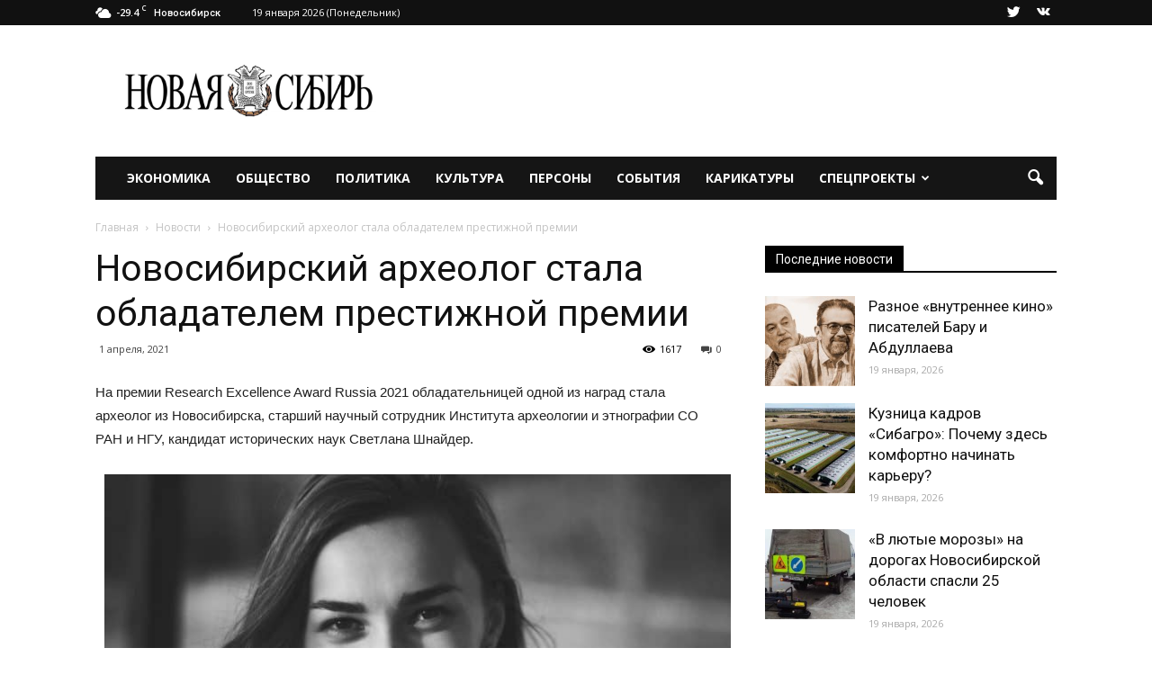

--- FILE ---
content_type: text/html; charset=UTF-8
request_url: https://newsib.net/novosti/novosibirskij-arxeolog-stala-obladatelem-prestizhnoj-premii.html
body_size: 29562
content:
<!doctype html >
<!--[if IE 8]>    <html class="ie8" lang="en"> <![endif]-->
<!--[if IE 9]>    <html class="ie9" lang="en"> <![endif]-->
<!--[if gt IE 8]><!--> <html lang="ru-RU"> <!--<![endif]-->
<head>
    <title>Новосибирский археолог стала обладателем престижной премии - Новая Сибирь online</title>
    <meta charset="UTF-8" />
    <meta name="viewport" content="width=device-width, initial-scale=1.0">
    <link rel="pingback" href="https://newsib.net/xmlrpc.php" />
    <meta name='robots' content='index, follow, max-image-preview:large, max-snippet:-1, max-video-preview:-1' />
	<style>img:is([sizes="auto" i], [sizes^="auto," i]) { contain-intrinsic-size: 3000px 1500px }</style>
	<!-- Open graph image tags added by USM  STARTS-->
<meta property="og:image:secure_url" content="https://newsib.net/wp-content/uploads/2021/04/JoUGgdFzRSM.jpg"/>
<meta property="og:image" content="https://newsib.net/wp-content/uploads/2021/04/JoUGgdFzRSM.jpg" />
<meta property="og:image:type" content=""/>
<meta property="og:image:width" content="1280"/>
<meta property="og:image:height" content="854"/>
<!-- Open graph image tags added by USM CLOSES--><meta property="og:image" content="https://newsib.net/wp-content/uploads/2021/04/JoUGgdFzRSM.jpg" /><meta name="author" content="Илья Балевич">
<link rel="icon" type="image/png" href="https://newsib.net/wp-content/uploads/2016/12/favicon-300x300.png"><link rel="apple-touch-icon-precomposed" sizes="76x76" href="https://newsib.net/wp-content/uploads/2016/12/favicon.png"/><link rel="apple-touch-icon-precomposed" sizes="120x120" href="https://newsib.net/wp-content/uploads/2016/12/favicon-300x300.png"/><link rel="apple-touch-icon-precomposed" sizes="152x152" href="https://newsib.net/wp-content/uploads/2016/12/favicon-300x300.png"/><link rel="apple-touch-icon-precomposed" sizes="114x114" href="https://newsib.net/wp-content/uploads/2016/12/favicon-300x300.png"/><link rel="apple-touch-icon-precomposed" sizes="144x144" href="https://newsib.net/wp-content/uploads/2016/12/favicon-300x300.png"/>
	<!-- This site is optimized with the Yoast SEO plugin v26.7 - https://yoast.com/wordpress/plugins/seo/ -->
	<meta name="description" content="На премии Research Excellence Award Russia 2021 обладательницей одной из наград стала археолог из Новосибирска, старший научный сотрудник Института археологии и этнографии СО РАН и НГУ, кандидат исторических наук Светлана Шнайдер." />
	<link rel="canonical" href="https://newsib.net/novosti/novosibirskij-arxeolog-stala-obladatelem-prestizhnoj-premii.html" />
	<meta property="og:locale" content="ru_RU" />
	<meta property="og:type" content="article" />
	<meta property="og:title" content="Новосибирский археолог стала обладателем престижной премии - Новая Сибирь online" />
	<meta property="og:description" content="На премии Research Excellence Award Russia 2021 обладательницей одной из наград стала археолог из Новосибирска, старший научный сотрудник Института археологии и этнографии СО РАН и НГУ, кандидат исторических наук Светлана Шнайдер." />
	<meta property="og:url" content="https://newsib.net/novosti/novosibirskij-arxeolog-stala-obladatelem-prestizhnoj-premii.html" />
	<meta property="og:site_name" content="Новая Сибирь online" />
	<meta property="article:published_time" content="2021-04-01T12:14:43+00:00" />
	<meta property="og:image" content="https://newsib.net/wp-content/uploads/2021/04/JoUGgdFzRSM.jpg" />
	<meta property="og:image:width" content="1280" />
	<meta property="og:image:height" content="854" />
	<meta property="og:image:type" content="image/jpeg" />
	<meta name="author" content="Илья Балевич" />
	<meta name="twitter:card" content="summary_large_image" />
	<meta name="twitter:label1" content="Написано автором" />
	<meta name="twitter:data1" content="Илья Балевич" />
	<meta name="twitter:label2" content="Примерное время для чтения" />
	<meta name="twitter:data2" content="2 минуты" />
	<script type="application/ld+json" class="yoast-schema-graph">{"@context":"https://schema.org","@graph":[{"@type":"Article","@id":"https://newsib.net/novosti/novosibirskij-arxeolog-stala-obladatelem-prestizhnoj-premii.html#article","isPartOf":{"@id":"https://newsib.net/novosti/novosibirskij-arxeolog-stala-obladatelem-prestizhnoj-premii.html"},"author":{"name":"Илья Балевич","@id":"https://newsib.net/#/schema/person/179826b196257c4356af134c7f75ca48"},"headline":"Новосибирский археолог стала обладателем престижной премии","datePublished":"2021-04-01T12:14:43+00:00","mainEntityOfPage":{"@id":"https://newsib.net/novosti/novosibirskij-arxeolog-stala-obladatelem-prestizhnoj-premii.html"},"wordCount":256,"commentCount":0,"image":{"@id":"https://newsib.net/novosti/novosibirskij-arxeolog-stala-obladatelem-prestizhnoj-premii.html#primaryimage"},"thumbnailUrl":"https://newsib.net/wp-content/uploads/2021/04/JoUGgdFzRSM.jpg","articleSection":["Новости"],"inLanguage":"ru-RU","potentialAction":[{"@type":"CommentAction","name":"Comment","target":["https://newsib.net/novosti/novosibirskij-arxeolog-stala-obladatelem-prestizhnoj-premii.html#respond"]}]},{"@type":"WebPage","@id":"https://newsib.net/novosti/novosibirskij-arxeolog-stala-obladatelem-prestizhnoj-premii.html","url":"https://newsib.net/novosti/novosibirskij-arxeolog-stala-obladatelem-prestizhnoj-premii.html","name":"Новосибирский археолог стала обладателем престижной премии - Новая Сибирь online","isPartOf":{"@id":"https://newsib.net/#website"},"primaryImageOfPage":{"@id":"https://newsib.net/novosti/novosibirskij-arxeolog-stala-obladatelem-prestizhnoj-premii.html#primaryimage"},"image":{"@id":"https://newsib.net/novosti/novosibirskij-arxeolog-stala-obladatelem-prestizhnoj-premii.html#primaryimage"},"thumbnailUrl":"https://newsib.net/wp-content/uploads/2021/04/JoUGgdFzRSM.jpg","datePublished":"2021-04-01T12:14:43+00:00","author":{"@id":"https://newsib.net/#/schema/person/179826b196257c4356af134c7f75ca48"},"description":"На премии Research Excellence Award Russia 2021 обладательницей одной из наград стала археолог из Новосибирска, старший научный сотрудник Института археологии и этнографии СО РАН и НГУ, кандидат исторических наук Светлана Шнайдер.","breadcrumb":{"@id":"https://newsib.net/novosti/novosibirskij-arxeolog-stala-obladatelem-prestizhnoj-premii.html#breadcrumb"},"inLanguage":"ru-RU","potentialAction":[{"@type":"ReadAction","target":["https://newsib.net/novosti/novosibirskij-arxeolog-stala-obladatelem-prestizhnoj-premii.html"]}]},{"@type":"ImageObject","inLanguage":"ru-RU","@id":"https://newsib.net/novosti/novosibirskij-arxeolog-stala-obladatelem-prestizhnoj-premii.html#primaryimage","url":"https://newsib.net/wp-content/uploads/2021/04/JoUGgdFzRSM.jpg","contentUrl":"https://newsib.net/wp-content/uploads/2021/04/JoUGgdFzRSM.jpg","width":1280,"height":854},{"@type":"BreadcrumbList","@id":"https://newsib.net/novosti/novosibirskij-arxeolog-stala-obladatelem-prestizhnoj-premii.html#breadcrumb","itemListElement":[{"@type":"ListItem","position":1,"name":"Главная страница","item":"https://newsib.net/"},{"@type":"ListItem","position":2,"name":"Новосибирский археолог стала обладателем престижной премии"}]},{"@type":"WebSite","@id":"https://newsib.net/#website","url":"https://newsib.net/","name":"Новая Сибирь online","description":"Последние новости Новосибирска, а также самое важное и поучительное в повседневном.","potentialAction":[{"@type":"SearchAction","target":{"@type":"EntryPoint","urlTemplate":"https://newsib.net/?s={search_term_string}"},"query-input":{"@type":"PropertyValueSpecification","valueRequired":true,"valueName":"search_term_string"}}],"inLanguage":"ru-RU"},{"@type":"Person","@id":"https://newsib.net/#/schema/person/179826b196257c4356af134c7f75ca48","name":"Илья Балевич","url":"https://newsib.net/author/i-balevich"}]}</script>
	<!-- / Yoast SEO plugin. -->


<link rel='dns-prefetch' href='//fonts.googleapis.com' />
<link rel="alternate" type="application/rss+xml" title="Новая Сибирь online &raquo; Лента" href="https://newsib.net/feed" />
<link rel="alternate" type="application/rss+xml" title="Новая Сибирь online &raquo; Лента комментариев" href="https://newsib.net/comments/feed" />
<link rel="alternate" type="application/rss+xml" title="Новая Сибирь online &raquo; Лента комментариев к &laquo;Новосибирский археолог стала обладателем престижной премии&raquo;" href="https://newsib.net/novosti/novosibirskij-arxeolog-stala-obladatelem-prestizhnoj-premii.html/feed" />
<script type="text/javascript">
/* <![CDATA[ */
window._wpemojiSettings = {"baseUrl":"https:\/\/s.w.org\/images\/core\/emoji\/15.0.3\/72x72\/","ext":".png","svgUrl":"https:\/\/s.w.org\/images\/core\/emoji\/15.0.3\/svg\/","svgExt":".svg","source":{"concatemoji":"https:\/\/newsib.net\/wp-includes\/js\/wp-emoji-release.min.js?ver=6.7.4"}};
/*! This file is auto-generated */
!function(i,n){var o,s,e;function c(e){try{var t={supportTests:e,timestamp:(new Date).valueOf()};sessionStorage.setItem(o,JSON.stringify(t))}catch(e){}}function p(e,t,n){e.clearRect(0,0,e.canvas.width,e.canvas.height),e.fillText(t,0,0);var t=new Uint32Array(e.getImageData(0,0,e.canvas.width,e.canvas.height).data),r=(e.clearRect(0,0,e.canvas.width,e.canvas.height),e.fillText(n,0,0),new Uint32Array(e.getImageData(0,0,e.canvas.width,e.canvas.height).data));return t.every(function(e,t){return e===r[t]})}function u(e,t,n){switch(t){case"flag":return n(e,"\ud83c\udff3\ufe0f\u200d\u26a7\ufe0f","\ud83c\udff3\ufe0f\u200b\u26a7\ufe0f")?!1:!n(e,"\ud83c\uddfa\ud83c\uddf3","\ud83c\uddfa\u200b\ud83c\uddf3")&&!n(e,"\ud83c\udff4\udb40\udc67\udb40\udc62\udb40\udc65\udb40\udc6e\udb40\udc67\udb40\udc7f","\ud83c\udff4\u200b\udb40\udc67\u200b\udb40\udc62\u200b\udb40\udc65\u200b\udb40\udc6e\u200b\udb40\udc67\u200b\udb40\udc7f");case"emoji":return!n(e,"\ud83d\udc26\u200d\u2b1b","\ud83d\udc26\u200b\u2b1b")}return!1}function f(e,t,n){var r="undefined"!=typeof WorkerGlobalScope&&self instanceof WorkerGlobalScope?new OffscreenCanvas(300,150):i.createElement("canvas"),a=r.getContext("2d",{willReadFrequently:!0}),o=(a.textBaseline="top",a.font="600 32px Arial",{});return e.forEach(function(e){o[e]=t(a,e,n)}),o}function t(e){var t=i.createElement("script");t.src=e,t.defer=!0,i.head.appendChild(t)}"undefined"!=typeof Promise&&(o="wpEmojiSettingsSupports",s=["flag","emoji"],n.supports={everything:!0,everythingExceptFlag:!0},e=new Promise(function(e){i.addEventListener("DOMContentLoaded",e,{once:!0})}),new Promise(function(t){var n=function(){try{var e=JSON.parse(sessionStorage.getItem(o));if("object"==typeof e&&"number"==typeof e.timestamp&&(new Date).valueOf()<e.timestamp+604800&&"object"==typeof e.supportTests)return e.supportTests}catch(e){}return null}();if(!n){if("undefined"!=typeof Worker&&"undefined"!=typeof OffscreenCanvas&&"undefined"!=typeof URL&&URL.createObjectURL&&"undefined"!=typeof Blob)try{var e="postMessage("+f.toString()+"("+[JSON.stringify(s),u.toString(),p.toString()].join(",")+"));",r=new Blob([e],{type:"text/javascript"}),a=new Worker(URL.createObjectURL(r),{name:"wpTestEmojiSupports"});return void(a.onmessage=function(e){c(n=e.data),a.terminate(),t(n)})}catch(e){}c(n=f(s,u,p))}t(n)}).then(function(e){for(var t in e)n.supports[t]=e[t],n.supports.everything=n.supports.everything&&n.supports[t],"flag"!==t&&(n.supports.everythingExceptFlag=n.supports.everythingExceptFlag&&n.supports[t]);n.supports.everythingExceptFlag=n.supports.everythingExceptFlag&&!n.supports.flag,n.DOMReady=!1,n.readyCallback=function(){n.DOMReady=!0}}).then(function(){return e}).then(function(){var e;n.supports.everything||(n.readyCallback(),(e=n.source||{}).concatemoji?t(e.concatemoji):e.wpemoji&&e.twemoji&&(t(e.twemoji),t(e.wpemoji)))}))}((window,document),window._wpemojiSettings);
/* ]]> */
</script>
<style id='wp-emoji-styles-inline-css' type='text/css'>

	img.wp-smiley, img.emoji {
		display: inline !important;
		border: none !important;
		box-shadow: none !important;
		height: 1em !important;
		width: 1em !important;
		margin: 0 0.07em !important;
		vertical-align: -0.1em !important;
		background: none !important;
		padding: 0 !important;
	}
</style>
<link rel='stylesheet' id='wp-block-library-css' href='https://newsib.net/wp-includes/css/dist/block-library/style.min.css?ver=6.7.4' type='text/css' media='all' />
<link rel='stylesheet' id='banner-list-block-css' href='https://newsib.net/wp-content/plugins/custom-banners/blocks/banner-list/style.css?ver=1627555238' type='text/css' media='all' />
<link rel='stylesheet' id='rotating-banner-block-css' href='https://newsib.net/wp-content/plugins/custom-banners/blocks/rotating-banner/style.css?ver=1627555238' type='text/css' media='all' />
<link rel='stylesheet' id='single-banner-block-css' href='https://newsib.net/wp-content/plugins/custom-banners/blocks/single-banner/style.css?ver=1627555238' type='text/css' media='all' />
<link rel='stylesheet' id='mediaelement-css' href='https://newsib.net/wp-includes/js/mediaelement/mediaelementplayer-legacy.min.css?ver=4.2.17' type='text/css' media='all' />
<link rel='stylesheet' id='wp-mediaelement-css' href='https://newsib.net/wp-includes/js/mediaelement/wp-mediaelement.min.css?ver=6.7.4' type='text/css' media='all' />
<style id='jetpack-sharing-buttons-style-inline-css' type='text/css'>
.jetpack-sharing-buttons__services-list{display:flex;flex-direction:row;flex-wrap:wrap;gap:0;list-style-type:none;margin:5px;padding:0}.jetpack-sharing-buttons__services-list.has-small-icon-size{font-size:12px}.jetpack-sharing-buttons__services-list.has-normal-icon-size{font-size:16px}.jetpack-sharing-buttons__services-list.has-large-icon-size{font-size:24px}.jetpack-sharing-buttons__services-list.has-huge-icon-size{font-size:36px}@media print{.jetpack-sharing-buttons__services-list{display:none!important}}.editor-styles-wrapper .wp-block-jetpack-sharing-buttons{gap:0;padding-inline-start:0}ul.jetpack-sharing-buttons__services-list.has-background{padding:1.25em 2.375em}
</style>
<style id='classic-theme-styles-inline-css' type='text/css'>
/*! This file is auto-generated */
.wp-block-button__link{color:#fff;background-color:#32373c;border-radius:9999px;box-shadow:none;text-decoration:none;padding:calc(.667em + 2px) calc(1.333em + 2px);font-size:1.125em}.wp-block-file__button{background:#32373c;color:#fff;text-decoration:none}
</style>
<style id='global-styles-inline-css' type='text/css'>
:root{--wp--preset--aspect-ratio--square: 1;--wp--preset--aspect-ratio--4-3: 4/3;--wp--preset--aspect-ratio--3-4: 3/4;--wp--preset--aspect-ratio--3-2: 3/2;--wp--preset--aspect-ratio--2-3: 2/3;--wp--preset--aspect-ratio--16-9: 16/9;--wp--preset--aspect-ratio--9-16: 9/16;--wp--preset--color--black: #000000;--wp--preset--color--cyan-bluish-gray: #abb8c3;--wp--preset--color--white: #ffffff;--wp--preset--color--pale-pink: #f78da7;--wp--preset--color--vivid-red: #cf2e2e;--wp--preset--color--luminous-vivid-orange: #ff6900;--wp--preset--color--luminous-vivid-amber: #fcb900;--wp--preset--color--light-green-cyan: #7bdcb5;--wp--preset--color--vivid-green-cyan: #00d084;--wp--preset--color--pale-cyan-blue: #8ed1fc;--wp--preset--color--vivid-cyan-blue: #0693e3;--wp--preset--color--vivid-purple: #9b51e0;--wp--preset--gradient--vivid-cyan-blue-to-vivid-purple: linear-gradient(135deg,rgba(6,147,227,1) 0%,rgb(155,81,224) 100%);--wp--preset--gradient--light-green-cyan-to-vivid-green-cyan: linear-gradient(135deg,rgb(122,220,180) 0%,rgb(0,208,130) 100%);--wp--preset--gradient--luminous-vivid-amber-to-luminous-vivid-orange: linear-gradient(135deg,rgba(252,185,0,1) 0%,rgba(255,105,0,1) 100%);--wp--preset--gradient--luminous-vivid-orange-to-vivid-red: linear-gradient(135deg,rgba(255,105,0,1) 0%,rgb(207,46,46) 100%);--wp--preset--gradient--very-light-gray-to-cyan-bluish-gray: linear-gradient(135deg,rgb(238,238,238) 0%,rgb(169,184,195) 100%);--wp--preset--gradient--cool-to-warm-spectrum: linear-gradient(135deg,rgb(74,234,220) 0%,rgb(151,120,209) 20%,rgb(207,42,186) 40%,rgb(238,44,130) 60%,rgb(251,105,98) 80%,rgb(254,248,76) 100%);--wp--preset--gradient--blush-light-purple: linear-gradient(135deg,rgb(255,206,236) 0%,rgb(152,150,240) 100%);--wp--preset--gradient--blush-bordeaux: linear-gradient(135deg,rgb(254,205,165) 0%,rgb(254,45,45) 50%,rgb(107,0,62) 100%);--wp--preset--gradient--luminous-dusk: linear-gradient(135deg,rgb(255,203,112) 0%,rgb(199,81,192) 50%,rgb(65,88,208) 100%);--wp--preset--gradient--pale-ocean: linear-gradient(135deg,rgb(255,245,203) 0%,rgb(182,227,212) 50%,rgb(51,167,181) 100%);--wp--preset--gradient--electric-grass: linear-gradient(135deg,rgb(202,248,128) 0%,rgb(113,206,126) 100%);--wp--preset--gradient--midnight: linear-gradient(135deg,rgb(2,3,129) 0%,rgb(40,116,252) 100%);--wp--preset--font-size--small: 13px;--wp--preset--font-size--medium: 20px;--wp--preset--font-size--large: 36px;--wp--preset--font-size--x-large: 42px;--wp--preset--spacing--20: 0.44rem;--wp--preset--spacing--30: 0.67rem;--wp--preset--spacing--40: 1rem;--wp--preset--spacing--50: 1.5rem;--wp--preset--spacing--60: 2.25rem;--wp--preset--spacing--70: 3.38rem;--wp--preset--spacing--80: 5.06rem;--wp--preset--shadow--natural: 6px 6px 9px rgba(0, 0, 0, 0.2);--wp--preset--shadow--deep: 12px 12px 50px rgba(0, 0, 0, 0.4);--wp--preset--shadow--sharp: 6px 6px 0px rgba(0, 0, 0, 0.2);--wp--preset--shadow--outlined: 6px 6px 0px -3px rgba(255, 255, 255, 1), 6px 6px rgba(0, 0, 0, 1);--wp--preset--shadow--crisp: 6px 6px 0px rgba(0, 0, 0, 1);}:where(.is-layout-flex){gap: 0.5em;}:where(.is-layout-grid){gap: 0.5em;}body .is-layout-flex{display: flex;}.is-layout-flex{flex-wrap: wrap;align-items: center;}.is-layout-flex > :is(*, div){margin: 0;}body .is-layout-grid{display: grid;}.is-layout-grid > :is(*, div){margin: 0;}:where(.wp-block-columns.is-layout-flex){gap: 2em;}:where(.wp-block-columns.is-layout-grid){gap: 2em;}:where(.wp-block-post-template.is-layout-flex){gap: 1.25em;}:where(.wp-block-post-template.is-layout-grid){gap: 1.25em;}.has-black-color{color: var(--wp--preset--color--black) !important;}.has-cyan-bluish-gray-color{color: var(--wp--preset--color--cyan-bluish-gray) !important;}.has-white-color{color: var(--wp--preset--color--white) !important;}.has-pale-pink-color{color: var(--wp--preset--color--pale-pink) !important;}.has-vivid-red-color{color: var(--wp--preset--color--vivid-red) !important;}.has-luminous-vivid-orange-color{color: var(--wp--preset--color--luminous-vivid-orange) !important;}.has-luminous-vivid-amber-color{color: var(--wp--preset--color--luminous-vivid-amber) !important;}.has-light-green-cyan-color{color: var(--wp--preset--color--light-green-cyan) !important;}.has-vivid-green-cyan-color{color: var(--wp--preset--color--vivid-green-cyan) !important;}.has-pale-cyan-blue-color{color: var(--wp--preset--color--pale-cyan-blue) !important;}.has-vivid-cyan-blue-color{color: var(--wp--preset--color--vivid-cyan-blue) !important;}.has-vivid-purple-color{color: var(--wp--preset--color--vivid-purple) !important;}.has-black-background-color{background-color: var(--wp--preset--color--black) !important;}.has-cyan-bluish-gray-background-color{background-color: var(--wp--preset--color--cyan-bluish-gray) !important;}.has-white-background-color{background-color: var(--wp--preset--color--white) !important;}.has-pale-pink-background-color{background-color: var(--wp--preset--color--pale-pink) !important;}.has-vivid-red-background-color{background-color: var(--wp--preset--color--vivid-red) !important;}.has-luminous-vivid-orange-background-color{background-color: var(--wp--preset--color--luminous-vivid-orange) !important;}.has-luminous-vivid-amber-background-color{background-color: var(--wp--preset--color--luminous-vivid-amber) !important;}.has-light-green-cyan-background-color{background-color: var(--wp--preset--color--light-green-cyan) !important;}.has-vivid-green-cyan-background-color{background-color: var(--wp--preset--color--vivid-green-cyan) !important;}.has-pale-cyan-blue-background-color{background-color: var(--wp--preset--color--pale-cyan-blue) !important;}.has-vivid-cyan-blue-background-color{background-color: var(--wp--preset--color--vivid-cyan-blue) !important;}.has-vivid-purple-background-color{background-color: var(--wp--preset--color--vivid-purple) !important;}.has-black-border-color{border-color: var(--wp--preset--color--black) !important;}.has-cyan-bluish-gray-border-color{border-color: var(--wp--preset--color--cyan-bluish-gray) !important;}.has-white-border-color{border-color: var(--wp--preset--color--white) !important;}.has-pale-pink-border-color{border-color: var(--wp--preset--color--pale-pink) !important;}.has-vivid-red-border-color{border-color: var(--wp--preset--color--vivid-red) !important;}.has-luminous-vivid-orange-border-color{border-color: var(--wp--preset--color--luminous-vivid-orange) !important;}.has-luminous-vivid-amber-border-color{border-color: var(--wp--preset--color--luminous-vivid-amber) !important;}.has-light-green-cyan-border-color{border-color: var(--wp--preset--color--light-green-cyan) !important;}.has-vivid-green-cyan-border-color{border-color: var(--wp--preset--color--vivid-green-cyan) !important;}.has-pale-cyan-blue-border-color{border-color: var(--wp--preset--color--pale-cyan-blue) !important;}.has-vivid-cyan-blue-border-color{border-color: var(--wp--preset--color--vivid-cyan-blue) !important;}.has-vivid-purple-border-color{border-color: var(--wp--preset--color--vivid-purple) !important;}.has-vivid-cyan-blue-to-vivid-purple-gradient-background{background: var(--wp--preset--gradient--vivid-cyan-blue-to-vivid-purple) !important;}.has-light-green-cyan-to-vivid-green-cyan-gradient-background{background: var(--wp--preset--gradient--light-green-cyan-to-vivid-green-cyan) !important;}.has-luminous-vivid-amber-to-luminous-vivid-orange-gradient-background{background: var(--wp--preset--gradient--luminous-vivid-amber-to-luminous-vivid-orange) !important;}.has-luminous-vivid-orange-to-vivid-red-gradient-background{background: var(--wp--preset--gradient--luminous-vivid-orange-to-vivid-red) !important;}.has-very-light-gray-to-cyan-bluish-gray-gradient-background{background: var(--wp--preset--gradient--very-light-gray-to-cyan-bluish-gray) !important;}.has-cool-to-warm-spectrum-gradient-background{background: var(--wp--preset--gradient--cool-to-warm-spectrum) !important;}.has-blush-light-purple-gradient-background{background: var(--wp--preset--gradient--blush-light-purple) !important;}.has-blush-bordeaux-gradient-background{background: var(--wp--preset--gradient--blush-bordeaux) !important;}.has-luminous-dusk-gradient-background{background: var(--wp--preset--gradient--luminous-dusk) !important;}.has-pale-ocean-gradient-background{background: var(--wp--preset--gradient--pale-ocean) !important;}.has-electric-grass-gradient-background{background: var(--wp--preset--gradient--electric-grass) !important;}.has-midnight-gradient-background{background: var(--wp--preset--gradient--midnight) !important;}.has-small-font-size{font-size: var(--wp--preset--font-size--small) !important;}.has-medium-font-size{font-size: var(--wp--preset--font-size--medium) !important;}.has-large-font-size{font-size: var(--wp--preset--font-size--large) !important;}.has-x-large-font-size{font-size: var(--wp--preset--font-size--x-large) !important;}
:where(.wp-block-post-template.is-layout-flex){gap: 1.25em;}:where(.wp-block-post-template.is-layout-grid){gap: 1.25em;}
:where(.wp-block-columns.is-layout-flex){gap: 2em;}:where(.wp-block-columns.is-layout-grid){gap: 2em;}
:root :where(.wp-block-pullquote){font-size: 1.5em;line-height: 1.6;}
</style>
<link rel='stylesheet' id='SFSIPLUSmainCss-css' href='https://newsib.net/wp-content/plugins/Ultimate-Premium-Plugin/css/sfsi-style.css?ver=16.0' type='text/css' media='all' />
<link rel='stylesheet' id='contact-form-7-css' href='https://newsib.net/wp-content/plugins/contact-form-7/includes/css/styles.css?ver=6.1.4' type='text/css' media='all' />
<link rel='stylesheet' id='wp-banners-css-css' href='https://newsib.net/wp-content/plugins/custom-banners/assets/css/wp-banners.css?ver=6.7.4' type='text/css' media='all' />
<link rel='stylesheet' id='gn-frontend-gnfollow-style-css' href='https://newsib.net/wp-content/plugins/gn-publisher/assets/css/gn-frontend-gnfollow.min.css?ver=1.5.26' type='text/css' media='all' />
<link rel='stylesheet' id='wp-polls-css' href='https://newsib.net/wp-content/plugins/wp-polls/polls-css.css?ver=2.77.3' type='text/css' media='all' />
<style id='wp-polls-inline-css' type='text/css'>
.wp-polls .pollbar {
	margin: 1px;
	font-size: 6px;
	line-height: 8px;
	height: 8px;
	background-image: url('https://newsib.net/wp-content/plugins/wp-polls/images/default/pollbg.gif');
	border: 1px solid #c8c8c8;
}

</style>
<link crossorigin="anonymous" rel='stylesheet' id='google_font_open_sans-css' href='https://fonts.googleapis.com/css?family=Open+Sans%3A300italic%2C400italic%2C600italic%2C400%2C600%2C700&#038;subset=cyrillic&#038;ver=6.7.4' type='text/css' media='all' />
<link crossorigin="anonymous" rel='stylesheet' id='google_font_roboto-css' href='https://fonts.googleapis.com/css?family=Roboto%3A500%2C400italic%2C700%2C900%2C500italic%2C400%2C300&#038;subset=cyrillic&#038;ver=6.7.4' type='text/css' media='all' />
<link rel='stylesheet' id='wp-pagenavi-css' href='https://newsib.net/wp-content/plugins/wp-pagenavi/pagenavi-css.css?ver=2.70' type='text/css' media='all' />
<link rel='stylesheet' id='js_composer_front-css' href='https://newsib.net/wp-content/plugins/js_composer/assets/css/js_composer.min.css?ver=5.4.5' type='text/css' media='all' />
<link rel='stylesheet' id='td-theme-css' href='https://newsib.net/wp-content/themes/Newspaper/style.css?ver=7.5' type='text/css' media='all' />
<script type="text/javascript" src="https://newsib.net/wp-includes/js/jquery/jquery.min.js?ver=3.7.1" id="jquery-core-js"></script>
<script type="text/javascript" src="https://newsib.net/wp-includes/js/jquery/jquery-migrate.min.js?ver=3.4.1" id="jquery-migrate-js"></script>
<link rel="https://api.w.org/" href="https://newsib.net/wp-json/" /><link rel="alternate" title="JSON" type="application/json" href="https://newsib.net/wp-json/wp/v2/posts/55103" /><link rel="EditURI" type="application/rsd+xml" title="RSD" href="https://newsib.net/xmlrpc.php?rsd" />
<meta name="generator" content="WordPress 6.7.4" />
<link rel='shortlink' href='https://newsib.net?p=55103' />
		<style type="text/css">
					</style>
				<!-- Twitter Cards Meta by USM  STARTS-->
			<meta name="twitter:card" content="summary" />
<meta name="twitter:site" content="@newsib_lite" />
<meta name="twitter:creator" content="@newsib_lite" />
<meta name="twitter:url" content="https://newsib.net/novosti/novosibirskij-arxeolog-stala-obladatelem-prestizhnoj-premii.html" />
<meta name="twitter:title" content="Новосибирский археолог стала обладателем престижной премии" />
<meta name="twitter:description" content="На премии Research Excellence Award Russia 2021 обладательницей одной из наград стала археолог из Новосибирска, старший научный сотрудник Института археологии и этнографии СО РАН и НГУ, кандидат исторических наук Светлана Шнайдер." />
<meta name="twitter:image" content="https://newsib.net/wp-content/uploads/2021/04/JoUGgdFzRSM.jpg?1768789315" />
			<!-- Twitter Cards Meta by USM  CLOSES-->
			<style type="text/css" media="screen"></style><meta name="google-site-verification" content="wmQqvDwvkGMy2_0tN4JqeQ7bp768k_rBGr-DxYvwyYA" />
<!-- Global site tag (gtag.js) - Google Analytics -->
<script async src="https://www.googletagmanager.com/gtag/js?id=UA-165311820-1"></script>
<script>
  window.dataLayer = window.dataLayer || [];
  function gtag(){dataLayer.push(arguments);}
  gtag('js', new Date());
  gtag('config', 'UA-165311820-1');
</script>
<meta name="yandex-verification" content="d33014ccb0c9e0cf" />
<meta name="yandex-verification" content="e3cf079a5c1b8fef" />
<!-- Global site tag (gtag.js) - Google Analytics -->
<script async src="https://www.googletagmanager.com/gtag/js?id=G-B2E26YDWPS"></script>
<script>
  window.dataLayer = window.dataLayer || [];
  function gtag(){dataLayer.push(arguments);}
  gtag('js', new Date());

  gtag('config', 'G-B2E26YDWPS');
</script>

<!-- Yandex.RTB -->
<script>window.yaContextCb=window.yaContextCb||[]</script>
<script src="https://yandex.ru/ads/system/context.js" async></script><meta name="yandex-verification" content="d33014ccb0c9e0cf" />
<meta name="yandex-verification" content="3f5f47f2003c03fb" /><!--[if lt IE 9]><script src="https://html5shim.googlecode.com/svn/trunk/html5.js"></script><![endif]-->
    <meta name="generator" content="Powered by WPBakery Page Builder - drag and drop page builder for WordPress."/>
<!--[if lte IE 9]><link rel="stylesheet" type="text/css" href="https://newsib.net/wp-content/plugins/js_composer/assets/css/vc_lte_ie9.min.css" media="screen"><![endif]--><meta name="google-site-verification" content="rysvljjgXene0WP8EylJL4NGbzwuF0kJV7I53tR_lI0" /><link rel="amphtml" href="https://newsib.net/novosti/novosibirskij-arxeolog-stala-obladatelem-prestizhnoj-premii.html?amp">
<!-- JS generated by theme -->

<script>
    
    

	    var tdBlocksArray = []; //here we store all the items for the current page

	    //td_block class - each ajax block uses a object of this class for requests
	    function tdBlock() {
		    this.id = '';
		    this.block_type = 1; //block type id (1-234 etc)
		    this.atts = '';
		    this.td_column_number = '';
		    this.td_current_page = 1; //
		    this.post_count = 0; //from wp
		    this.found_posts = 0; //from wp
		    this.max_num_pages = 0; //from wp
		    this.td_filter_value = ''; //current live filter value
		    this.is_ajax_running = false;
		    this.td_user_action = ''; // load more or infinite loader (used by the animation)
		    this.header_color = '';
		    this.ajax_pagination_infinite_stop = ''; //show load more at page x
	    }


        // td_js_generator - mini detector
        (function(){
            var htmlTag = document.getElementsByTagName("html")[0];

            if ( navigator.userAgent.indexOf("MSIE 10.0") > -1 ) {
                htmlTag.className += ' ie10';
            }

            if ( !!navigator.userAgent.match(/Trident.*rv\:11\./) ) {
                htmlTag.className += ' ie11';
            }

            if ( /(iPad|iPhone|iPod)/g.test(navigator.userAgent) ) {
                htmlTag.className += ' td-md-is-ios';
            }

            var user_agent = navigator.userAgent.toLowerCase();
            if ( user_agent.indexOf("android") > -1 ) {
                htmlTag.className += ' td-md-is-android';
            }

            if ( -1 !== navigator.userAgent.indexOf('Mac OS X')  ) {
                htmlTag.className += ' td-md-is-os-x';
            }

            if ( /chrom(e|ium)/.test(navigator.userAgent.toLowerCase()) ) {
               htmlTag.className += ' td-md-is-chrome';
            }

            if ( -1 !== navigator.userAgent.indexOf('Firefox') ) {
                htmlTag.className += ' td-md-is-firefox';
            }

            if ( -1 !== navigator.userAgent.indexOf('Safari') && -1 === navigator.userAgent.indexOf('Chrome') ) {
                htmlTag.className += ' td-md-is-safari';
            }

            if( -1 !== navigator.userAgent.indexOf('IEMobile') ){
                htmlTag.className += ' td-md-is-iemobile';
            }

        })();




        var tdLocalCache = {};

        ( function () {
            "use strict";

            tdLocalCache = {
                data: {},
                remove: function (resource_id) {
                    delete tdLocalCache.data[resource_id];
                },
                exist: function (resource_id) {
                    return tdLocalCache.data.hasOwnProperty(resource_id) && tdLocalCache.data[resource_id] !== null;
                },
                get: function (resource_id) {
                    return tdLocalCache.data[resource_id];
                },
                set: function (resource_id, cachedData) {
                    tdLocalCache.remove(resource_id);
                    tdLocalCache.data[resource_id] = cachedData;
                }
            };
        })();

    
    
var td_viewport_interval_list=[{"limitBottom":767,"sidebarWidth":228},{"limitBottom":1018,"sidebarWidth":300},{"limitBottom":1140,"sidebarWidth":324}];
var td_animation_stack_effect="type1";
var tds_animation_stack=true;
var td_animation_stack_specific_selectors=".entry-thumb, img[class*=\"wp-image-\"], a.td-sml-link-to-image > img";
var td_animation_stack_general_selectors=".td-animation-stack .entry-thumb, .post .entry-thumb, .post img[class*=\"wp-image-\"], .post a.td-sml-link-to-image > img";
var td_ajax_url="https:\/\/newsib.net\/wp-admin\/admin-ajax.php?td_theme_name=Newspaper&v=7.5";
var td_get_template_directory_uri="https:\/\/newsib.net\/wp-content\/themes\/Newspaper";
var tds_snap_menu="";
var tds_logo_on_sticky="";
var tds_header_style="3";
var td_please_wait="\u041f\u043e\u0436\u0430\u043b\u0443\u0439\u0441\u0442\u0430, \u043f\u043e\u0434\u043e\u0436\u0434\u0438\u0442\u0435...";
var td_email_user_pass_incorrect="\u041d\u0435\u0432\u0435\u0440\u043d\u043e\u0435 \u0438\u043c\u044f \u043f\u043e\u043b\u044c\u0437\u043e\u0432\u0430\u0442\u0435\u043b\u044f \u0438\u043b\u0438 \u043f\u0430\u0440\u043e\u043b\u044c!";
var td_email_user_incorrect="\u041d\u0435\u0432\u0435\u0440\u043d\u044b\u0439 \u0430\u0434\u0440\u0435\u0441 \u044d\u043b\u0435\u043a\u0442\u0440\u043e\u043d\u043d\u043e\u0439 \u043f\u043e\u0447\u0442\u044b \u0438\u043b\u0438 \u043f\u0430\u0440\u043e\u043b\u044c!";
var td_email_incorrect="\u041d\u0435\u0432\u0435\u0440\u043d\u044b\u0439 \u0430\u0434\u0440\u0435\u0441 \u044d\u043b\u0435\u043a\u0442\u0440\u043e\u043d\u043d\u043e\u0439 \u043f\u043e\u0447\u0442\u044b!";
var tds_more_articles_on_post_enable="show";
var tds_more_articles_on_post_time_to_wait="";
var tds_more_articles_on_post_pages_distance_from_top=0;
var tds_theme_color_site_wide="#000000";
var tds_smart_sidebar="";
var tdThemeName="Newspaper";
var td_magnific_popup_translation_tPrev="\u041f\u0440\u0435\u0434\u044b\u0434\u0443\u0449\u0438\u0439 (\u041a\u043d\u043e\u043f\u043a\u0430 \u0432\u043b\u0435\u0432\u043e)";
var td_magnific_popup_translation_tNext="\u0421\u043b\u0435\u0434\u0443\u044e\u0449\u0438\u0439 (\u041a\u043d\u043e\u043f\u043a\u0430 \u0432\u043f\u0440\u0430\u0432\u043e)";
var td_magnific_popup_translation_tCounter="%curr% \u0438\u0437 %total%";
var td_magnific_popup_translation_ajax_tError="\u0421\u043e\u0434\u0435\u0440\u0436\u0438\u043c\u043e\u0435 %url% \u043d\u0435 \u043c\u043e\u0436\u0435\u0442 \u0431\u044b\u0442\u044c \u0437\u0430\u0433\u0440\u0443\u0436\u0435\u043d\u043e.";
var td_magnific_popup_translation_image_tError="\u0418\u0437\u043e\u0431\u0440\u0430\u0436\u0435\u043d\u0438\u0435 #%curr% \u043d\u0435 \u0443\u0434\u0430\u043b\u043e\u0441\u044c \u0437\u0430\u0433\u0440\u0443\u0437\u0438\u0442\u044c.";
var td_ad_background_click_link="";
var td_ad_background_click_target="";
</script>


<!-- Header style compiled by theme -->

<style>
    
.td-header-wrap .black-menu .sf-menu > .current-menu-item > a,
    .td-header-wrap .black-menu .sf-menu > .current-menu-ancestor > a,
    .td-header-wrap .black-menu .sf-menu > .current-category-ancestor > a,
    .td-header-wrap .black-menu .sf-menu > li > a:hover,
    .td-header-wrap .black-menu .sf-menu > .sfHover > a,
    .td-header-style-12 .td-header-menu-wrap-full,
    .sf-menu > .current-menu-item > a:after,
    .sf-menu > .current-menu-ancestor > a:after,
    .sf-menu > .current-category-ancestor > a:after,
    .sf-menu > li:hover > a:after,
    .sf-menu > .sfHover > a:after,
    .sf-menu ul .td-menu-item > a:hover,
    .sf-menu ul .sfHover > a,
    .sf-menu ul .current-menu-ancestor > a,
    .sf-menu ul .current-category-ancestor > a,
    .sf-menu ul .current-menu-item > a,
    .td-header-style-12 .td-affix,
    .header-search-wrap .td-drop-down-search:after,
    .header-search-wrap .td-drop-down-search .btn:hover,
    input[type=submit]:hover,
    .td-read-more a,
    .td-post-category:hover,
    .td-grid-style-1.td-hover-1 .td-big-grid-post:hover .td-post-category,
    .td-grid-style-5.td-hover-1 .td-big-grid-post:hover .td-post-category,
    .td_top_authors .td-active .td-author-post-count,
    .td_top_authors .td-active .td-author-comments-count,
    .td_top_authors .td_mod_wrap:hover .td-author-post-count,
    .td_top_authors .td_mod_wrap:hover .td-author-comments-count,
    .td-404-sub-sub-title a:hover,
    .td-search-form-widget .wpb_button:hover,
    .td-rating-bar-wrap div,
    .td_category_template_3 .td-current-sub-category,
    .dropcap,
    .td_wrapper_video_playlist .td_video_controls_playlist_wrapper,
    .wpb_default,
    .wpb_default:hover,
    .td-left-smart-list:hover,
    .td-right-smart-list:hover,
    .woocommerce-checkout .woocommerce input.button:hover,
    .woocommerce-page .woocommerce a.button:hover,
    .woocommerce-account div.woocommerce .button:hover,
    #bbpress-forums button:hover,
    .bbp_widget_login .button:hover,
    .td-footer-wrapper .td-post-category,
    .td-footer-wrapper .widget_product_search input[type="submit"]:hover,
    .woocommerce .product a.button:hover,
    .woocommerce .product #respond input#submit:hover,
    .woocommerce .checkout input#place_order:hover,
    .woocommerce .woocommerce.widget .button:hover,
    .single-product .product .summary .cart .button:hover,
    .woocommerce-cart .woocommerce table.cart .button:hover,
    .woocommerce-cart .woocommerce .shipping-calculator-form .button:hover,
    .td-next-prev-wrap a:hover,
    .td-load-more-wrap a:hover,
    .td-post-small-box a:hover,
    .page-nav .current,
    .page-nav:first-child > div,
    .td_category_template_8 .td-category-header .td-category a.td-current-sub-category,
    .td_category_template_4 .td-category-siblings .td-category a:hover,
    #bbpress-forums .bbp-pagination .current,
    #bbpress-forums #bbp-single-user-details #bbp-user-navigation li.current a,
    .td-theme-slider:hover .slide-meta-cat a,
    a.vc_btn-black:hover,
    .td-trending-now-wrapper:hover .td-trending-now-title,
    .td-scroll-up,
    .td-smart-list-button:hover,
    .td-weather-information:before,
    .td-weather-week:before,
    .td_block_exchange .td-exchange-header:before,
    .td_block_big_grid_9.td-grid-style-1 .td-post-category,
    .td_block_big_grid_9.td-grid-style-5 .td-post-category,
    .td-grid-style-6.td-hover-1 .td-module-thumb:after {
        background-color: #000000;
    }

    .woocommerce .woocommerce-message .button:hover,
    .woocommerce .woocommerce-error .button:hover,
    .woocommerce .woocommerce-info .button:hover {
        background-color: #000000 !important;
    }

    .woocommerce .product .onsale,
    .woocommerce.widget .ui-slider .ui-slider-handle {
        background: none #000000;
    }

    .woocommerce.widget.widget_layered_nav_filters ul li a {
        background: none repeat scroll 0 0 #000000 !important;
    }

    a,
    cite a:hover,
    .td_mega_menu_sub_cats .cur-sub-cat,
    .td-mega-span h3 a:hover,
    .td_mod_mega_menu:hover .entry-title a,
    .header-search-wrap .result-msg a:hover,
    .top-header-menu li a:hover,
    .top-header-menu .current-menu-item > a,
    .top-header-menu .current-menu-ancestor > a,
    .top-header-menu .current-category-ancestor > a,
    .td-social-icon-wrap > a:hover,
    .td-header-sp-top-widget .td-social-icon-wrap a:hover,
    .td-page-content blockquote p,
    .td-post-content blockquote p,
    .mce-content-body blockquote p,
    .comment-content blockquote p,
    .wpb_text_column blockquote p,
    .td_block_text_with_title blockquote p,
    .td_module_wrap:hover .entry-title a,
    .td-subcat-filter .td-subcat-list a:hover,
    .td-subcat-filter .td-subcat-dropdown a:hover,
    .td_quote_on_blocks,
    .dropcap2,
    .dropcap3,
    .td_top_authors .td-active .td-authors-name a,
    .td_top_authors .td_mod_wrap:hover .td-authors-name a,
    .td-post-next-prev-content a:hover,
    .author-box-wrap .td-author-social a:hover,
    .td-author-name a:hover,
    .td-author-url a:hover,
    .td_mod_related_posts:hover h3 > a,
    .td-post-template-11 .td-related-title .td-related-left:hover,
    .td-post-template-11 .td-related-title .td-related-right:hover,
    .td-post-template-11 .td-related-title .td-cur-simple-item,
    .td-post-template-11 .td_block_related_posts .td-next-prev-wrap a:hover,
    .comment-reply-link:hover,
    .logged-in-as a:hover,
    #cancel-comment-reply-link:hover,
    .td-search-query,
    .td-category-header .td-pulldown-category-filter-link:hover,
    .td-category-siblings .td-subcat-dropdown a:hover,
    .td-category-siblings .td-subcat-dropdown a.td-current-sub-category,
    .widget a:hover,
    .widget_calendar tfoot a:hover,
    .woocommerce a.added_to_cart:hover,
    #bbpress-forums li.bbp-header .bbp-reply-content span a:hover,
    #bbpress-forums .bbp-forum-freshness a:hover,
    #bbpress-forums .bbp-topic-freshness a:hover,
    #bbpress-forums .bbp-forums-list li a:hover,
    #bbpress-forums .bbp-forum-title:hover,
    #bbpress-forums .bbp-topic-permalink:hover,
    #bbpress-forums .bbp-topic-started-by a:hover,
    #bbpress-forums .bbp-topic-started-in a:hover,
    #bbpress-forums .bbp-body .super-sticky li.bbp-topic-title .bbp-topic-permalink,
    #bbpress-forums .bbp-body .sticky li.bbp-topic-title .bbp-topic-permalink,
    .widget_display_replies .bbp-author-name,
    .widget_display_topics .bbp-author-name,
    .footer-text-wrap .footer-email-wrap a,
    .td-subfooter-menu li a:hover,
    .footer-social-wrap a:hover,
    a.vc_btn-black:hover,
    .td-smart-list-dropdown-wrap .td-smart-list-button:hover,
    .td_module_17 .td-read-more a:hover,
    .td_module_18 .td-read-more a:hover,
    .td_module_19 .td-post-author-name a:hover,
    .td-instagram-user a {
        color: #000000;
    }

    a.vc_btn-black.vc_btn_square_outlined:hover,
    a.vc_btn-black.vc_btn_outlined:hover,
    .td-mega-menu-page .wpb_content_element ul li a:hover {
        color: #000000 !important;
    }

    .td-next-prev-wrap a:hover,
    .td-load-more-wrap a:hover,
    .td-post-small-box a:hover,
    .page-nav .current,
    .page-nav:first-child > div,
    .td_category_template_8 .td-category-header .td-category a.td-current-sub-category,
    .td_category_template_4 .td-category-siblings .td-category a:hover,
    #bbpress-forums .bbp-pagination .current,
    .post .td_quote_box,
    .page .td_quote_box,
    a.vc_btn-black:hover {
        border-color: #000000;
    }

    .td_wrapper_video_playlist .td_video_currently_playing:after {
        border-color: #000000 !important;
    }

    .header-search-wrap .td-drop-down-search:before {
        border-color: transparent transparent #000000 transparent;
    }

    .block-title > span,
    .block-title > a,
    .block-title > label,
    .widgettitle,
    .widgettitle:after,
    .td-trending-now-title,
    .td-trending-now-wrapper:hover .td-trending-now-title,
    .wpb_tabs li.ui-tabs-active a,
    .wpb_tabs li:hover a,
    .vc_tta-container .vc_tta-color-grey.vc_tta-tabs-position-top.vc_tta-style-classic .vc_tta-tabs-container .vc_tta-tab.vc_active > a,
    .vc_tta-container .vc_tta-color-grey.vc_tta-tabs-position-top.vc_tta-style-classic .vc_tta-tabs-container .vc_tta-tab:hover > a,
    .td-related-title .td-cur-simple-item,
    .woocommerce .product .products h2,
    .td-subcat-filter .td-subcat-dropdown:hover .td-subcat-more {
    	background-color: #000000;
    }

    .woocommerce div.product .woocommerce-tabs ul.tabs li.active {
    	background-color: #000000 !important;
    }

    .block-title,
    .td-related-title,
    .wpb_tabs .wpb_tabs_nav,
    .vc_tta-container .vc_tta-color-grey.vc_tta-tabs-position-top.vc_tta-style-classic .vc_tta-tabs-container,
    .woocommerce div.product .woocommerce-tabs ul.tabs:before {
        border-color: #000000;
    }
    .td_block_wrap .td-subcat-item .td-cur-simple-item {
	    color: #000000;
	}


    
    .td-grid-style-4 .entry-title
    {
        background-color: rgba(0, 0, 0, 0.7);
    }

    
    @media (max-width: 767px) {
        body .td-header-wrap .td-header-main-menu {
            background-color: #0a0a0a !important;
        }
    }
</style>

<!-- Yandex.Metrika counter --> <script type="text/javascript"> (function (d, w, c) { (w[c] = w[c] || []).push(function() { try { w.yaCounter41165829 = new Ya.Metrika({ id:41165829, clickmap:true, trackLinks:true, accurateTrackBounce:true, webvisor:true }); } catch(e) { } }); var n = d.getElementsByTagName("script")[0], s = d.createElement("script"), f = function () { n.parentNode.insertBefore(s, n); }; s.type = "text/javascript"; s.async = true; s.src = "https://mc.yandex.ru/metrika/watch.js"; if (w.opera == "[object Opera]") { d.addEventListener("DOMContentLoaded", f, false); } else { f(); } })(document, window, "yandex_metrika_callbacks"); </script> <noscript><div><img src="https://mc.yandex.ru/watch/41165829" style="position:absolute; left:-9999px;" alt="" /></div></noscript> <!-- /Yandex.Metrika counter --><style type="text/css">.sfsibeforpstwpr .sfsiplus_norm_row.sfsi_plus_wDivothr .sfsi_premium_wicons:nth-child(2) {margin-left: 5px !important;margin-right: 5px !important;} .sfsibeforpstwpr .sfsiplus_norm_row.sfsi_plus_wDivothr .sfsi_premium_wicons, .sfsiaftrpstwpr .sfsiplus_norm_row.sfsi_plus_wDivothr .sfsi_premium_wicons{width: 40px !important;height: auto !important; margin-left: 5px !important;margin-right: 5px !important;margin-bottom: 10px !important;} .sfsibeforpstwpr .sfsiplus_norm_row.sfsi_plus_wDivothr .sfsi_premium_wicons .sciconfront, .sfsibeforpstwpr .sfsiplus_norm_row.sfsi_plus_wDivothr .sfsi_premium_wicons .sciconback, .sfsiaftrpstwpr .sfsiplus_norm_row.sfsi_plus_wDivothr .sfsi_premium_wicons .sciconfront, .sfsiaftrpstwpr .sfsiplus_norm_row.sfsi_plus_wDivothr .sfsi_premium_wicons .sciconback {width: 40px !important;height: 40px !important; }#sfsi_plus_wDivothrWid { width: 250px !important; } </style><noscript><style type="text/css"> .wpb_animate_when_almost_visible { opacity: 1; }</style></noscript><meta name="follow.[base64]" content="W3zDndTSHFYGfk7HUDew"/><meta name="viewport" content="width=device-width, initial-scale=1">
		<!-- Open graph title, url & description tags added by USM STARTS -->
		<meta property="og:description" content="На премии Research Excellence Award Russia 2021 обладательницей одной из наград стала археолог из Новосибирска, старший научный сотрудник Института археологии и этнографии СО РАН и НГУ, кандидат исторических наук Светлана Шнайдер."/>
<meta property="og:url" content="https://newsib.net/novosti/novosibirskij-arxeolog-stala-obladatelem-prestizhnoj-premii.html"/>
<meta property="og:title" content="Новосибирский археолог стала обладателем престижной премии"/>
		<!-- Open graph title, url & description tags added by USM CLOSES -->
		
<link rel="manifest" href="/manifest.json">


		<!--Новости партнеров-->
	
	<script type="text/javascript" src="https://code.giraff.io/data/widget-newsibnet.js" async></script>
	
	<!--КОНЕЦ-->
	
</head>

<body class="post-template-default single single-post postid-55103 single-format-standard usm-premium-16.0-updated-2022-01-20 sfsi_plus_16.0 sfsi_plus_count_enabled sfsi_plus_actvite_theme_flat novosibirskij-arxeolog-stala-obladatelem-prestizhnoj-premii wpb-js-composer js-comp-ver-5.4.5 vc_responsive td-animation-stack-type1 td-full-layout" itemscope="itemscope" itemtype="https://schema.org/WebPage">



        <div class="td-scroll-up"><i class="td-icon-menu-up"></i></div>
    
    <div class="td-menu-background"></div>
<div id="td-mobile-nav">
    <div class="td-mobile-container">
        <!-- mobile menu top section -->
        <div class="td-menu-socials-wrap">
            <!-- socials -->
            <div class="td-menu-socials">
                
        <span class="td-social-icon-wrap">
            <a target="_blank" href="https://twitter.com/newsib_lite" title="Twitter">
                <i class="td-icon-font td-icon-twitter"></i>
            </a>
        </span>
        <span class="td-social-icon-wrap">
            <a target="_blank" href="https://vk.com/nsiberia" title="VKontakte">
                <i class="td-icon-font td-icon-vk"></i>
            </a>
        </span>            </div>
            <!-- close button -->
            <div class="td-mobile-close">
                <a href="#"><i class="td-icon-close-mobile"></i></a>
            </div>
        </div>

        <!-- login section -->
        
        <!-- menu section -->
        <div class="td-mobile-content">
            <div class="menu-glavnoe-menyu-container"><ul id="menu-glavnoe-menyu" class="td-mobile-main-menu"><li id="menu-item-4970" class="menu-item menu-item-type-taxonomy menu-item-object-category menu-item-first menu-item-4970"><a href="https://newsib.net/ekonomika">Экономика</a></li>
<li id="menu-item-4964" class="menu-item menu-item-type-taxonomy menu-item-object-category menu-item-4964"><a href="https://newsib.net/obshchestvo">Общество</a></li>
<li id="menu-item-4965" class="menu-item menu-item-type-taxonomy menu-item-object-category menu-item-4965"><a href="https://newsib.net/politika">Политика</a></li>
<li id="menu-item-4963" class="menu-item menu-item-type-taxonomy menu-item-object-category menu-item-4963"><a href="https://newsib.net/kultura">Культура</a></li>
<li id="menu-item-4961" class="menu-item menu-item-type-taxonomy menu-item-object-category menu-item-4961"><a href="https://newsib.net/personality">Персоны</a></li>
<li id="menu-item-14142" class="menu-item menu-item-type-taxonomy menu-item-object-category menu-item-14142"><a href="https://newsib.net/events">События</a></li>
<li id="menu-item-4962" class="menu-item menu-item-type-taxonomy menu-item-object-category menu-item-4962"><a href="https://newsib.net/karikatury">Карикатуры</a></li>
<li id="menu-item-21808" class="menu-item menu-item-type-post_type menu-item-object-page menu-item-has-children menu-item-21808"><a href="https://newsib.net/specproekty">Спецпроекты<i class="td-icon-menu-right td-element-after"></i></a>
<ul class="sub-menu">
	<li id="menu-item-21750" class="menu-item menu-item-type-post_type menu-item-object-page menu-item-21750"><a href="https://newsib.net/igrapopravlyalka">Поправлялка</a></li>
	<li id="menu-item-21810" class="menu-item menu-item-type-taxonomy menu-item-object-category menu-item-21810"><a href="https://newsib.net/deputat-na-okruge">Депутат на округе</a></li>
	<li id="menu-item-44637" class="menu-item menu-item-type-taxonomy menu-item-object-category menu-item-44637"><a href="https://newsib.net/specproekty/receptor">Рецептор</a></li>
</ul>
</li>
</ul></div>        </div>
    </div>

    <!-- register/login section -->
    </div>    <div class="td-search-background"></div>
<div class="td-search-wrap-mob">
	<div class="td-drop-down-search" aria-labelledby="td-header-search-button">
		<form method="get" class="td-search-form" action="https://newsib.net/">
			<!-- close button -->
			<div class="td-search-close">
				<a href="#"><i class="td-icon-close-mobile"></i></a>
			</div>
			<div role="search" class="td-search-input">
				<span>Поиск</span>
				<input id="td-header-search-mob" type="text" value="" name="s" autocomplete="off" />
			</div>
		</form>
		<div id="td-aj-search-mob"></div>
	</div>
</div>    
    
    <div id="td-outer-wrap">
    
        <!--
Header style 3
-->

<div class="td-header-wrap td-header-style-3">

    <div class="td-header-top-menu-full">
        <div class="td-container td-header-row td-header-top-menu">
            
    <div class="top-bar-style-1">
        
<div class="td-header-sp-top-menu">


	<!-- td weather source: cache -->		<div class="td-weather-top-widget" id="td_top_weather_uid">
			<i class="td-icons broken-clouds-n"></i>
			<div class="td-weather-now" data-block-uid="td_top_weather_uid">
				<span class="td-big-degrees">-29.4</span>
				<span class="td-weather-unit">C</span>
			</div>
			<div class="td-weather-header">
				<div class="td-weather-city">Новосибирск</div>
			</div>
		</div>
		        <div class="td_data_time">
            <div >

                19 января 2026 (Понедельник)
            </div>
        </div>
    </div>
        <div class="td-header-sp-top-widget">
    
        <span class="td-social-icon-wrap">
            <a target="_blank" href="https://twitter.com/newsib_lite" title="Twitter">
                <i class="td-icon-font td-icon-twitter"></i>
            </a>
        </span>
        <span class="td-social-icon-wrap">
            <a target="_blank" href="https://vk.com/nsiberia" title="VKontakte">
                <i class="td-icon-font td-icon-vk"></i>
            </a>
        </span></div>
    </div>

<!-- LOGIN MODAL -->

                <div  id="login-form" class="white-popup-block mfp-hide mfp-with-anim">
                    <div class="td-login-wrap">
                        <a href="#" class="td-back-button"><i class="td-icon-modal-back"></i></a>
                        <div id="td-login-div" class="td-login-form-div td-display-block">
                            <div class="td-login-panel-title">Sign in</div>
                            <div class="td-login-panel-descr">Добро пожаловать! Войдите в свою учётную запись</div>
                            <div class="td_display_err"></div>
                            <div class="td-login-inputs"><input class="td-login-input" type="text" name="login_email" id="login_email" value="" required><label>Ваше имя пользователя</label></div>
	                        <div class="td-login-inputs"><input class="td-login-input" type="password" name="login_pass" id="login_pass" value="" required><label>Ваш пароль</label></div>
                            <input type="button" name="login_button" id="login_button" class="wpb_button btn td-login-button" value="Login">
                            <div class="td-login-info-text"><a href="#" id="forgot-pass-link">Forgot your password? Get help</a></div>
                            
                        </div>

                        

                         <div id="td-forgot-pass-div" class="td-login-form-div td-display-none">
                            <div class="td-login-panel-title">Password recovery</div>
                            <div class="td-login-panel-descr">Восстановите свой пароль</div>
                            <div class="td_display_err"></div>
                            <div class="td-login-inputs"><input class="td-login-input" type="text" name="forgot_email" id="forgot_email" value="" required><label>Ваш адрес электронной почты</label></div>
                            <input type="button" name="forgot_button" id="forgot_button" class="wpb_button btn td-login-button" value="Send My Password">
                            <div class="td-login-info-text">Пароль будет выслан Вам по электронной почте.</div>
                        </div>
                    </div>
                </div>
                        </div>
    </div>

    <div class="td-banner-wrap-full">
        <div class="td-container td-header-row td-header-header">
            <div class="td-header-sp-logo">
                        <a class="td-main-logo" href="https://newsib.net/">
            <img class="td-retina-data" data-retina="https://newsib.net/logo.png" src="https://newsib.net/logo.png" alt="Новая Сибирь" title="Новая Сибирь"/>
            <span class="td-visual-hidden">Новая Сибирь online</span>
        </a>
                </div>
            <div class="td-header-sp-recs">
                <div class="td-header-rec-wrap">
    
</div>            </div>
        </div>
    </div>

    <div class="td-header-menu-wrap-full">
        <div class="td-header-menu-wrap">
            <div class="td-container td-header-row td-header-main-menu black-menu">
                <div id="td-header-menu" role="navigation">
    <div id="td-top-mobile-toggle"><a href="#"><i class="td-icon-font td-icon-mobile"></i></a></div>
    <div class="td-main-menu-logo td-logo-in-header">
        		<a class="td-mobile-logo td-sticky-disable" href="https://newsib.net/">
			<img class="td-retina-data" data-retina="https://newsib.net/logo-big-black.png" src="https://newsib.net/logo-big-black.png" alt="Новая Сибирь" title="Новая Сибирь"/>
		</a>
			<a class="td-header-logo td-sticky-disable" href="https://newsib.net/">
			<img class="td-retina-data" data-retina="https://newsib.net/logo.png" src="https://newsib.net/logo.png" alt="Новая Сибирь" title="Новая Сибирь"/>
		</a>
	    </div>
    <div class="menu-glavnoe-menyu-container"><ul id="menu-glavnoe-menyu-1" class="sf-menu"><li class="menu-item menu-item-type-taxonomy menu-item-object-category menu-item-first td-menu-item td-normal-menu menu-item-4970"><a href="https://newsib.net/ekonomika">Экономика</a></li>
<li class="menu-item menu-item-type-taxonomy menu-item-object-category td-menu-item td-normal-menu menu-item-4964"><a href="https://newsib.net/obshchestvo">Общество</a></li>
<li class="menu-item menu-item-type-taxonomy menu-item-object-category td-menu-item td-normal-menu menu-item-4965"><a href="https://newsib.net/politika">Политика</a></li>
<li class="menu-item menu-item-type-taxonomy menu-item-object-category td-menu-item td-normal-menu menu-item-4963"><a href="https://newsib.net/kultura">Культура</a></li>
<li class="menu-item menu-item-type-taxonomy menu-item-object-category td-menu-item td-normal-menu menu-item-4961"><a href="https://newsib.net/personality">Персоны</a></li>
<li class="menu-item menu-item-type-taxonomy menu-item-object-category td-menu-item td-normal-menu menu-item-14142"><a href="https://newsib.net/events">События</a></li>
<li class="menu-item menu-item-type-taxonomy menu-item-object-category td-menu-item td-normal-menu menu-item-4962"><a href="https://newsib.net/karikatury">Карикатуры</a></li>
<li class="menu-item menu-item-type-post_type menu-item-object-page menu-item-has-children td-menu-item td-normal-menu menu-item-21808"><a href="https://newsib.net/specproekty">Спецпроекты</a>
<ul class="sub-menu">
	<li class="menu-item menu-item-type-post_type menu-item-object-page td-menu-item td-normal-menu menu-item-21750"><a href="https://newsib.net/igrapopravlyalka">Поправлялка</a></li>
	<li class="menu-item menu-item-type-taxonomy menu-item-object-category td-menu-item td-normal-menu menu-item-21810"><a href="https://newsib.net/deputat-na-okruge">Депутат на округе</a></li>
	<li class="menu-item menu-item-type-taxonomy menu-item-object-category td-menu-item td-normal-menu menu-item-44637"><a href="https://newsib.net/specproekty/receptor">Рецептор</a></li>
</ul>
</li>
</ul></div></div>


<div class="td-search-wrapper">
    <div id="td-top-search">
        <!-- Search -->
        <div class="header-search-wrap">
            <div class="dropdown header-search">
                <a id="td-header-search-button" href="#" role="button" class="dropdown-toggle " data-toggle="dropdown"><i class="td-icon-search"></i></a>
                <a id="td-header-search-button-mob" href="#" role="button" class="dropdown-toggle " data-toggle="dropdown"><i class="td-icon-search"></i></a>
            </div>
        </div>
    </div>
</div>

<div class="header-search-wrap">
	<div class="dropdown header-search">
		<div class="td-drop-down-search" aria-labelledby="td-header-search-button">
			<form method="get" class="td-search-form" action="https://newsib.net/">
				<div role="search" class="td-head-form-search-wrap">
					<input id="td-header-search" type="text" value="" name="s" autocomplete="off" /><input class="wpb_button wpb_btn-inverse btn" type="submit" id="td-header-search-top" value="Поиск" />
				</div>
			</form>
			<div id="td-aj-search"></div>
		</div>
	</div>
</div>            </div>
        </div>
    </div>

</div><div class="td-main-content-wrap">

    <div class="td-container td-post-template-default ">
        <div class="td-crumb-container"><div class="entry-crumbs" itemscope itemtype="http://schema.org/BreadcrumbList"><span itemscope itemprop="itemListElement" itemtype="http://schema.org/ListItem">
                               <a title="" class="entry-crumb" itemscope itemprop="item" itemtype="http://schema.org/Thing" href="https://newsib.net/">
                                  <span itemprop="name">Главная</span>    </a>    <meta itemprop="position" content = "1"></span> <i class="td-icon-right td-bread-sep"></i> <span itemscope itemprop="itemListElement" itemtype="http://schema.org/ListItem">
                               <a title="Просмотреть все посты в Новости" class="entry-crumb" itemscope itemprop="item" itemtype="http://schema.org/Thing" href="https://newsib.net/novosti">
                                  <span itemprop="name">Новости</span>    </a>    <meta itemprop="position" content = "2"></span> <i class="td-icon-right td-bread-sep td-bred-no-url-last"></i> <span class="td-bred-no-url-last">Новосибирский археолог стала обладателем престижной премии</span></div></div>

        <div class="td-pb-row">
                                    <div class="td-pb-span8 td-main-content" role="main">
                            <div class="td-ss-main-content">
                                
    <article id="post-55103" class="post-55103 post type-post status-publish format-standard has-post-thumbnail hentry category-novosti" itemscope itemtype="https://schema.org/Article">
        <div class="td-post-header">

            
            <header class="td-post-title">
                <h1 class="entry-title">Новосибирский археолог стала обладателем престижной премии</h1>

                

                <div class="td-module-meta-info">
                                        <span class="td-post-date"><time class="entry-date updated td-module-date" datetime="2021-04-01T19:14:43+00:00" >1 апреля, 2021</time></span>                    <div class="td-post-comments"><a href="https://newsib.net/novosti/novosibirskij-arxeolog-stala-obladatelem-prestizhnoj-premii.html#respond"><i class="td-icon-comments"></i>0</a></div>                    <div class="td-post-views"><i class="td-icon-views"></i><span class="td-nr-views-55103">1617</span></div>                </div>

            </header>

        </div>

        

        <div class="td-post-content">

        
        <div class="sfsibeforpstwpr" style="display:flex;justify-content:flex-start; clear:both;" ></div>
<p>На премии Research Excellence Award Russia 2021 обладательницей одной из наград стала археолог из Новосибирска, старший научный сотрудник Института археологии и этнографии СО РАН и НГУ, кандидат исторических наук Светлана Шнайдер.</p>
<p><figure id="attachment_55104" aria-describedby="caption-attachment-55104" style="width: 700px" class="wp-caption alignnone"><img fetchpriority="high" decoding="async" class="wp-image-55104 size-medium" src="https://newsib.net/wp-content/uploads/2021/04/JoUGgdFzRSM-700x467.jpg" alt="" width="700" height="467" srcset="https://newsib.net/wp-content/uploads/2021/04/JoUGgdFzRSM-700x467.jpg 700w, https://newsib.net/wp-content/uploads/2021/04/JoUGgdFzRSM-1024x683.jpg 1024w, https://newsib.net/wp-content/uploads/2021/04/JoUGgdFzRSM-768x512.jpg 768w, https://newsib.net/wp-content/uploads/2021/04/JoUGgdFzRSM-696x464.jpg 696w, https://newsib.net/wp-content/uploads/2021/04/JoUGgdFzRSM-1068x713.jpg 1068w, https://newsib.net/wp-content/uploads/2021/04/JoUGgdFzRSM-630x420.jpg 630w, https://newsib.net/wp-content/uploads/2021/04/JoUGgdFzRSM.jpg 1280w" sizes="(max-width: 700px) 100vw, 700px" /><figcaption id="caption-attachment-55104" class="wp-caption-text">Фото: страница Светланы Шнайдер в соцсети «Вконтакте»</figcaption></figure></p>
<p>Ученая получила награду за выдающийся вклад в развитие гуманитарных наук на национальном и международном уровне в категории «Молодой ученый». Как сообщает пресс-служба СО РАН, эта награда вручается самым публикуемым и цитируемым авторам. Учитывается количество опубликованных научных статей, их цитируемость в журналах международного уровня и экспертную оценку.</p>
<div class='code-block code-block-1' style='margin: 8px 0; clear: both;'>
<!-- Yandex.RTB R-A-1242516-1 -->
<div id="yandex_rtb_R-A-1242516-1"></div>
<script>window.yaContextCb.push(()=>{
  Ya.Context.AdvManager.render({
    renderTo: 'yandex_rtb_R-A-1242516-1',
    blockId: 'R-A-1242516-1'
  })
})</script></div>
<p>Светлана Владимировна Шнайдер окончила гуманитарный факультет Новосибирского государственного университета в 2011 году. За годы практики побывала в экспедициях в «Денисовой пещере» на Алтае, занималась исследованиями Республиках Узбекистан, Кыргызстан и Таджикистан. Имеет более 100 научных публикаций. По информации Института археологии и этнографии СО РАН, сейчас руководит экспедициями во Франции и на территории высокогорной части Центральной Азии.</p>
<p>«Исследования Светланы Владимировны посвящены позднеплейстоценовых-раннеголоценовых индустрии запада Центральной Азии и происхождению производящего хозяйства. Применение мультидисциплинарного подхода в археологии и применение инновационных методов, таких как 3D-сканирование, Digital excavation system позволили получить принципиально новые и крайне важные с практической точки зрения результаты»,&nbsp;&mdash; рассказали о деятельности Светланы Шнайдер на церемонии награждения.</p>
<p>Премия Research Excellence Award Russia 2021 призвана поощрять выдающихся ученых и исследователей. Впервые она была вручена в Китае в 2004 году. Это часть глобальной инициативы компании Elsevier по поддержке ученых. Проводится при поддержке Российского научного фонда, Российской академии наук, Российского союза ректоров, Российского фонда фундаментальных исследований и т.д.</p>
<p>Ранее в «Новой Сибири»:</p>
<blockquote class="wp-embedded-content" data-secret="ieRY0BcxPM">
<p><a href="https://newsib.net/novosti/novosibirskie-uchenye-razrabotali-ingibitory-virusov-ebola-i-marburg.html">Новосибирские ученые разработали ингибиторы вирусов Эбола и Марбург</a></p>
</blockquote>
<p><iframe class="wp-embedded-content" sandbox="allow-scripts" security="restricted" style="position: absolute; clip: rect(1px, 1px, 1px, 1px);" title="«Новосибирские ученые разработали ингибиторы вирусов Эбола и Марбург» &#8212; Новая Сибирь online" src="https://newsib.net/novosti/novosibirskie-uchenye-razrabotali-ingibitory-virusov-ebola-i-marburg.html/embed#?secret=hlmgkWafWy#?secret=ieRY0BcxPM" data-secret="ieRY0BcxPM" width="600" height="338" frameborder="0" marginwidth="0" marginheight="0" scrolling="no"></iframe></p>
<p>&nbsp;</p>
<div class="sfsiaftrpstwpr"  style="display:flex;justify-content:flex-start;">
<div class='sfsi_plus_Sicons' style='float:left;'>
<div style='float:left;margin:0 0px; line-height:45px'><span></span></div>
<div class="sfsiplus_norm_row sfsi_plus_wDivothr" id="sfsi_plus_wDivothrWid">
<div style='width:40px;height:auto;margin-left:2.5px;margin-right:2.5px;margin-bottom:5px;transform: none !important;' class='sfsi_premium_wicons shuffeldiv sfsi_premium_tooltip_align_automatic ' >
<div style='line-height:0;' class='sfsiplus_inerCnt' data-othericoneffect=''><a class=' sficn  sciconfront '  data-effect='' href='https://vk.com/share.php?url=https://newsib.net/novosti/novosibirskij-arxeolog-stala-obladatelem-prestizhnoj-premii.html/' target='_blank' style='opacity:1;height: 40px;width: 40px;background:#4E77A2;'   ><img nopin=nopin alt='' title='' src='https://newsib.net/wp-content/plugins/Ultimate-Premium-Plugin/images/icons_theme/flat/flat_vk.png' height='40' width='40' style='' class='sfcm sfsi_premium_wicon sfsi_premium_vk_icon' data-effect='' /></a></div>
</div>
<div style='width:40px;height:auto;margin-left:2.5px;margin-right:2.5px;margin-bottom:5px;transform: none !important;' class='sfsi_premium_wicons shuffeldiv sfsi_premium_tooltip_align_automatic ' >
<div style='line-height:0;' class='sfsiplus_inerCnt' data-othericoneffect=''><a class=' sficn  sciconfront '  data-effect='' href='https://telegram.me/share/url?url=https://newsib.net/novosti/novosibirskij-arxeolog-stala-obladatelem-prestizhnoj-premii.html/' target='_blank' style='opacity:1;height: 40px;width: 40px;background:#33A1D1;'   ><img nopin=nopin alt='' title='' src='https://newsib.net/wp-content/plugins/Ultimate-Premium-Plugin/images/icons_theme/flat/flat_telegram.png' height='40' width='40' style='' class='sfcm sfsi_premium_wicon sfsi_premium_telegram_icon' data-effect='' /></a></div>
</div>
<div style='width:40px;height:auto;margin-left:2.5px;margin-right:2.5px;margin-bottom:5px;transform: none !important;' class='sfsi_premium_wicons shuffeldiv sfsi_premium_tooltip_align_automatic ' >
<div style='line-height:0;' class='sfsiplus_inerCnt' data-othericoneffect=''><a class=' sficn  sciconfront '  data-effect='' href='https://twitter.com/intent/tweet?text=%D0%9D%D0%BE%D0%B2%D0%BE%D1%81%D0%B8%D0%B1%D0%B8%D1%80%D1%81%D0%BA%D0%B8%D0%B9+%D0%B0%D1%80%D1%85%D0%B5%D0%BE%D0%BB%D0%BE%D0%B3+%D1%81%D1%82%D0%B0%D0%BB%D0%B0+%D0%BE%D0%B1%D0%BB%D0%B0%D0%B4%D0%B0%D1%82%D0%B5%D0%BB%D0%B5%D0%BC+%D0%BF%D1%80%D0%B5%D1%81%D1%82%D0%B8%D0%B6%D0%BD%D0%BE%D0%B9+%D0%BF%D1%80%D0%B5%D0%BC%D0%B8%D0%B8+https%3A%2F%2Fnewsib.net%2Fnovosti%2Fnovosibirskij-arxeolog-stala-obladatelem-prestizhnoj-premii.html%2F&url=' target='_blank' style='opacity:1;height: 40px;width: 40px;background:#00ACEC;'   ><img nopin=nopin alt='' title='' src='https://newsib.net/wp-content/plugins/Ultimate-Premium-Plugin/images/icons_theme/flat/flat_twitter.png' height='40' width='40' style='' class='sfcm sfsi_premium_wicon sfsi_premium_twitter_icon' data-effect='' /></a></div>
</div>
<div style='width:40px;height:auto;margin-left:2.5px;margin-right:2.5px;margin-bottom:5px;transform: none !important;' class='sfsi_premium_wicons shuffeldiv sfsi_premium_tooltip_align_automatic ' >
<div style='line-height:0;' class='sfsiplus_inerCnt' data-othericoneffect=''><a class=' sficn  sciconfront '  data-effect='' href='https://follow.it/newsib?action=followPub' target='_blank' style='opacity:1;height: 40px;width: 40px;background:#16CB30;'   ><img nopin=nopin alt='' title='' src='https://newsib.net/wp-content/plugins/Ultimate-Premium-Plugin/images/icons_theme/flat/flat_subscribe.png' height='40' width='40' style='' class='sfcm sfsi_premium_wicon sfsi_premium_email_icon' data-effect='' /></a></div>
</div>
<div style='width:40px;height:auto;margin-left:2.5px;margin-right:2.5px;margin-bottom:5px;transform: none !important;' class='sfsi_premium_wicons shuffeldiv sfsi_premium_tooltip_align_automatic ' >
<div style='line-height:0;' class='sfsiplus_inerCnt' data-othericoneffect=''><a class=' sficn  sciconfront '  data-effect='' href='https://connect.ok.ru/offer?url=https://newsib.net/novosti/novosibirskij-arxeolog-stala-obladatelem-prestizhnoj-premii.html/' target='_blank' style='opacity:1;height: 40px;width: 40px;background:#F58220;'   ><img nopin=nopin alt='' title='' src='https://newsib.net/wp-content/plugins/Ultimate-Premium-Plugin/images/icons_theme/flat/flat_ok.png' height='40' width='40' style='' class='sfcm sfsi_premium_wicon sfsi_premium_ok_icon' data-effect='' /></a></div>
</div>
<div style='width:40px;height:auto;margin-left:2.5px;margin-right:2.5px;margin-bottom:5px;transform: none !important;' class='sfsi_premium_wicons shuffeldiv sfsi_premium_tooltip_align_automatic ' >
<div style='line-height:0;' class='sfsiplus_inerCnt' data-othericoneffect=''><a class=' sficn  sciconfront '  data-effect='' href='https://newsib.net/feed' target='_blank' style='opacity:1;height: 40px;width: 40px;background:#FF9845;'   ><img nopin=nopin alt='' title='' src='https://newsib.net/wp-content/plugins/Ultimate-Premium-Plugin/images/icons_theme/flat/flat_rss.png' height='40' width='40' style='' class='sfcm sfsi_premium_wicon sfsi_premium_rss_icon' data-effect='' /></a></div>
</div>
<div style='width:40px;height:auto;margin-left:2.5px;margin-right:2.5px;margin-bottom:5px;transform: none !important;' class='sfsi_premium_wicons shuffeldiv sfsi_premium_tooltip_align_automatic ' >
<div style='line-height:0;' class='sfsiplus_inerCnt' data-othericoneffect=''><a class='clWhatsapp sficn sciconfront ' data-customtxt='${title} ${link}' data-url='https://newsib.net/novosti/novosibirskij-arxeolog-stala-obladatelem-prestizhnoj-premii.html/' data-text='Новосибирский археолог стала обладателем престижной премии' data-effect='' target='_blank' style='cursor:pointer;opacity:1;height: 40px;width: 40px;background:#3ED946;' ><img nopin=nopin alt='Whatsapp' title='Whatsapp' src='https://newsib.net/wp-content/plugins/Ultimate-Premium-Plugin/images/icons_theme/flat/flat_whatsapp.png' height='40' width='40' style='' class='sfcm sfsi_premium_wicon' data-effect='' /></a></div>
</div>
</div ></div>
</div>
<!-- CONTENT END 1 -->
<div class="td-a-rec td-a-rec-id-content_bottom  "><div id="grf_newsibnet"></div></div>        </div>


        <footer>
                        
            <div class="td-post-source-tags">
                                            </div>

                                    <div class="td-author-name vcard author" style="display: none"><span class="fn"><a href="https://newsib.net/author/i-balevich">Илья Балевич</a></span></div>	        <span style="display: none;" itemprop="author" itemscope itemtype="https://schema.org/Person"><meta itemprop="name" content="Илья Балевич"></span><meta itemprop="datePublished" content="2021-04-01T19:14:43+00:00"><meta itemprop="dateModified" content="2021-04-01T19:14:43+07:00"><meta itemscope itemprop="mainEntityOfPage" itemType="https://schema.org/WebPage" itemid="https://newsib.net/novosti/novosibirskij-arxeolog-stala-obladatelem-prestizhnoj-premii.html"/><span style="display: none;" itemprop="publisher" itemscope itemtype="https://schema.org/Organization"><span style="display: none;" itemprop="logo" itemscope itemtype="https://schema.org/ImageObject"><meta itemprop="url" content="https://newsib.net/logo.png"></span><meta itemprop="name" content="Новая Сибирь online"></span><meta itemprop="headline " content="Новосибирский археолог стала обладателем престижной премии"><span style="display: none;" itemprop="image" itemscope itemtype="https://schema.org/ImageObject"><meta itemprop="url" content="https://newsib.net/wp-content/uploads/2021/04/JoUGgdFzRSM.jpg"><meta itemprop="width" content="1280"><meta itemprop="height" content="854"></span>        </footer>

    </article> <!-- /.post -->

    <div class="td_block_wrap td_block_related_posts td_uid_3_696d954366997_rand td_with_ajax_pagination td-pb-border-top"  data-td-block-uid="td_uid_3_696d954366997" ><script>var block_td_uid_3_696d954366997 = new tdBlock();
block_td_uid_3_696d954366997.id = "td_uid_3_696d954366997";
block_td_uid_3_696d954366997.atts = '{"limit":3,"sort":"","post_ids":"","tag_slug":"","autors_id":"","installed_post_types":"","category_id":"","link_title_to_category_filter":false,"category_ids":"","custom_title":"","custom_url":"","show_child_cat":"","sub_cat_ajax":"","ajax_pagination":"next_prev","header_color":"","header_text_color":"","ajax_pagination_infinite_stop":"","td_column_number":3,"td_ajax_preloading":"","td_ajax_filter_type":"td_custom_related","td_ajax_filter_ids":"","td_filter_default_txt":"\u0412\u0441\u0435","color_preset":"","border_top":"","class":"td_uid_3_696d954366997_rand","el_class":"","offset":"","css":"","live_filter":"cur_post_same_categories","live_filter_cur_post_id":55103,"live_filter_cur_post_author":"21"}';
block_td_uid_3_696d954366997.td_column_number = "3";
block_td_uid_3_696d954366997.block_type = "td_block_related_posts";
block_td_uid_3_696d954366997.post_count = "3";
block_td_uid_3_696d954366997.found_posts = "21060";
block_td_uid_3_696d954366997.header_color = "";
block_td_uid_3_696d954366997.ajax_pagination_infinite_stop = "";
block_td_uid_3_696d954366997.max_num_pages = "7020";
tdBlocksArray.push(block_td_uid_3_696d954366997);
</script><h4 class="td-related-title"><a id="td_uid_4_696d9543967ba" class="td-related-left td-cur-simple-item" data-td_filter_value="" data-td_block_id="td_uid_3_696d954366997" href="#">Похожие статьи</a><a id="td_uid_5_696d9543967c3" class="td-related-right" data-td_filter_value="td_related_more_from_author" data-td_block_id="td_uid_3_696d954366997" href="#">Больше от автора</a></h4><div id=td_uid_3_696d954366997 class="td_block_inner">

	<div class="td-related-row">

	<div class="td-related-span4">

        <div class="td_module_related_posts td-animation-stack td_mod_related_posts">
            <div class="td-module-image">
                <div class="td-module-thumb"><a href="https://newsib.net/novosti/v-lyutye-morozy-na-dorogax-novosibirskoj-oblasti-spasli-25-chelovek.html" rel="bookmark" title="«В лютые морозы» на дорогах Новосибирской области спасли 25 человек"><img width="218" height="150" class="entry-thumb" src="https://newsib.net/wp-content/uploads/2026/01/ТУАД-мобильные-пункты-218x150.jpg" srcset="https://newsib.net/wp-content/uploads/2026/01/ТУАД-мобильные-пункты-218x150.jpg 218w, https://newsib.net/wp-content/uploads/2026/01/ТУАД-мобильные-пункты-100x70.jpg 100w" sizes="(max-width: 218px) 100vw, 218px" alt="" title="«В лютые морозы» на дорогах Новосибирской области спасли 25 человек"/></a></div>                            </div>
            <div class="item-details">
                <h3 class="entry-title td-module-title"><a href="https://newsib.net/novosti/v-lyutye-morozy-na-dorogax-novosibirskoj-oblasti-spasli-25-chelovek.html" rel="bookmark" title="«В лютые морозы» на дорогах Новосибирской области спасли 25 человек">«В лютые морозы» на дорогах Новосибирской области спасли 25 человек</a></h3>            </div>
        </div>
        
	</div> <!-- ./td-related-span4 -->

	<div class="td-related-span4">

        <div class="td_module_related_posts td-animation-stack td_mod_related_posts">
            <div class="td-module-image">
                <div class="td-module-thumb"><a href="https://newsib.net/novosti/roskosmos-pomog-vyyavit-v-novosibirskoj-oblasti-ushherb-prirode-na-100-millionov.html" rel="bookmark" title="«Роскосмос» помог выявить в Новосибирской области ущерб природе на 100 миллионов"><img width="218" height="150" class="entry-thumb" src="https://newsib.net/wp-content/uploads/2026/01/Минприроды-свалка-218x150.jpeg" srcset="https://newsib.net/wp-content/uploads/2026/01/Минприроды-свалка-218x150.jpeg 218w, https://newsib.net/wp-content/uploads/2026/01/Минприроды-свалка-100x70.jpeg 100w" sizes="(max-width: 218px) 100vw, 218px" alt="" title="«Роскосмос» помог выявить в Новосибирской области ущерб природе на 100 миллионов"/></a></div>                            </div>
            <div class="item-details">
                <h3 class="entry-title td-module-title"><a href="https://newsib.net/novosti/roskosmos-pomog-vyyavit-v-novosibirskoj-oblasti-ushherb-prirode-na-100-millionov.html" rel="bookmark" title="«Роскосмос» помог выявить в Новосибирской области ущерб природе на 100 миллионов">«Роскосмос» помог выявить в Новосибирской области ущерб природе на 100 миллионов</a></h3>            </div>
        </div>
        
	</div> <!-- ./td-related-span4 -->

	<div class="td-related-span4">

        <div class="td_module_related_posts td-animation-stack td_mod_related_posts">
            <div class="td-module-image">
                <div class="td-module-thumb"><a href="https://newsib.net/novosti/bastrykin-zainteresovalsya-povedeniem-12-letnego-xuligana-v-novosibirskoj-oblasti.html" rel="bookmark" title="Бастрыкин заинтересовался поведением 12-летнего хулигана в Новосибирской области"><img width="218" height="150" class="entry-thumb" src="https://newsib.net/wp-content/uploads/2025/03/бастрыкин-фото-следком-218x150.jpg" srcset="https://newsib.net/wp-content/uploads/2025/03/бастрыкин-фото-следком-218x150.jpg 218w, https://newsib.net/wp-content/uploads/2025/03/бастрыкин-фото-следком-100x70.jpg 100w" sizes="(max-width: 218px) 100vw, 218px" alt="" title="Бастрыкин заинтересовался поведением 12-летнего хулигана в Новосибирской области"/></a></div>                            </div>
            <div class="item-details">
                <h3 class="entry-title td-module-title"><a href="https://newsib.net/novosti/bastrykin-zainteresovalsya-povedeniem-12-letnego-xuligana-v-novosibirskoj-oblasti.html" rel="bookmark" title="Бастрыкин заинтересовался поведением 12-летнего хулигана в Новосибирской области">Бастрыкин заинтересовался поведением 12-летнего хулигана в Новосибирской области</a></h3>            </div>
        </div>
        
	</div> <!-- ./td-related-span4 --></div><!--./row-fluid--></div><div class="td-next-prev-wrap"><a href="#" class="td-ajax-prev-page ajax-page-disabled" id="prev-page-td_uid_3_696d954366997" data-td_block_id="td_uid_3_696d954366997"><i class="td-icon-font td-icon-menu-left"></i></a><a href="#"  class="td-ajax-next-page" id="next-page-td_uid_3_696d954366997" data-td_block_id="td_uid_3_696d954366997"><i class="td-icon-font td-icon-menu-right"></i></a></div></div> <!-- ./block -->

	<div class="comments" id="comments">
        	<div id="respond" class="comment-respond">
		<h3 id="reply-title" class="comment-reply-title">Оставить ответ <small><a rel="nofollow" id="cancel-comment-reply-link" href="/novosti/novosibirskij-arxeolog-stala-obladatelem-prestizhnoj-premii.html#respond" style="display:none;">Отменить ответ</a></small></h3><form action="https://newsib.net/wp-comments-post.php" method="post" id="commentform" class="comment-form" novalidate><div class="clearfix"></div>
				<p class="comment-form-input-wrap td-form-comment">
					<textarea autocomplete="new-password"  placeholder="Комментарий:" id="fe28ae573d"  name="fe28ae573d"   cols="45" rows="8" aria-required="true"></textarea><textarea id="comment" aria-label="hp-comment" aria-hidden="true" name="comment" autocomplete="new-password" style="padding:0 !important;clip:rect(1px, 1px, 1px, 1px) !important;position:absolute !important;white-space:nowrap !important;height:1px !important;width:1px !important;overflow:hidden !important;" tabindex="-1"></textarea><script data-noptimize>document.getElementById("comment").setAttribute( "id", "ad570bb4111cc8bad2962eded56a1ee2" );document.getElementById("fe28ae573d").setAttribute( "id", "comment" );</script>
		        </p><p class="comment-form-input-wrap td-form-author">
			            <span class="comment-req-wrap">
			            	<input class="" id="author" name="author" placeholder="Имя:" type="text" value="" size="30" /></span></p>
<p class="comment-form-input-wrap td-form-email">
			            <span class="comment-req-wrap"><input class="" id="email" name="email" placeholder="Электронная почта:" type="text" value="" size="30" /></span></p>
<p class="comment-form-input-wrap td-form-url">
			            <input class="" id="url" name="url" placeholder="Веб-Сайт:" type="text" value="" size="30" /></p>
<p class="form-submit"><input name="submit" type="submit" id="submit" class="submit" value="Опубликовать Комментарий" /> <input type='hidden' name='comment_post_ID' value='55103' id='comment_post_ID' />
<input type='hidden' name='comment_parent' id='comment_parent' value='0' />
</p></form>	</div><!-- #respond -->
	    </div> <!-- /.content -->
                            </div>
                        </div>
                        <div class="td-pb-span4 td-main-sidebar" role="complementary">
                            <div class="td-ss-main-sidebar">
                                <div class="td_block_wrap td_block_21 td_block_widget td_uid_6_696d95439875b_rand td-pb-border-top"  data-td-block-uid="td_uid_6_696d95439875b" ><script>var block_td_uid_6_696d95439875b = new tdBlock();
block_td_uid_6_696d95439875b.id = "td_uid_6_696d95439875b";
block_td_uid_6_696d95439875b.atts = '{"limit":"5","sort":"random_today","post_ids":"","tag_slug":"","autors_id":"","installed_post_types":"","category_id":"","link_title_to_category_filter":false,"category_ids":"-30","custom_title":"\u041f\u043e\u0441\u043b\u0435\u0434\u043d\u0438\u0435 \u043d\u043e\u0432\u043e\u0441\u0442\u0438","custom_url":"","show_child_cat":"","sub_cat_ajax":"","ajax_pagination":"","header_color":"#","header_text_color":"#","ajax_pagination_infinite_stop":"","td_column_number":1,"td_ajax_preloading":"","td_ajax_filter_type":"","td_ajax_filter_ids":"","td_filter_default_txt":"All","color_preset":"","border_top":"","class":"td_block_widget td_uid_6_696d95439875b_rand","el_class":"","offset":"","css":"","live_filter":"","live_filter_cur_post_id":"","live_filter_cur_post_author":""}';
block_td_uid_6_696d95439875b.td_column_number = "1";
block_td_uid_6_696d95439875b.block_type = "td_block_21";
block_td_uid_6_696d95439875b.post_count = "3";
block_td_uid_6_696d95439875b.found_posts = "3";
block_td_uid_6_696d95439875b.header_color = "#";
block_td_uid_6_696d95439875b.ajax_pagination_infinite_stop = "";
block_td_uid_6_696d95439875b.max_num_pages = "1";
tdBlocksArray.push(block_td_uid_6_696d95439875b);
</script><div class="td-block-title-wrap"><h4 class="block-title"><span>Последние новости</span></h4></div><div id=td_uid_6_696d95439875b class="td_block_inner">
        <div class="td_module_16 td_module_wrap td-animation-stack">
            <div class="td-module-thumb"><a href="https://newsib.net/kultura/raznoe-vnutrennee-kino-pisatelej-baru-i-abdullaeva.html" rel="bookmark" title="Разное «внутреннее кино» писателей Бару и Абдуллаева"><img width="150" height="150" class="entry-thumb" src="https://newsib.net/wp-content/uploads/2026/01/Litfest-2-150x150.jpg" alt="" title="Разное «внутреннее кино» писателей Бару и Абдуллаева"/></a></div>
            <div class="item-details">
                <h3 class="entry-title td-module-title"><a href="https://newsib.net/kultura/raznoe-vnutrennee-kino-pisatelej-baru-i-abdullaeva.html" rel="bookmark" title="Разное «внутреннее кино» писателей Бару и Абдуллаева">Разное «внутреннее кино» писателей Бару и Абдуллаева</a></h3>
                <div class="td-module-meta-info">
                                                            <span class="td-post-date"><time class="entry-date updated td-module-date" datetime="2026-01-19T01:42:05+00:00" >19 января, 2026</time></span>                                    </div>

                <div class="td-excerpt">
                    В конце прошлого года в новосибирском Академгородке прошел литературный фестиваль «Новая книга». В числе его главных участников были известные писатели Михаил Бару из Москвы...                </div>
            </div>

        </div>

        
        <div class="td_module_16 td_module_wrap td-animation-stack">
            <div class="td-module-thumb"><a href="https://newsib.net/ekonomika/kuznica-kadrov-sibagro-pochemu-zdes-komfortno-nachinat-kareru.html" rel="bookmark" title="Кузница кадров «Сибагро»: Почему здесь комфортно начинать карьеру?"><img width="150" height="150" class="entry-thumb" src="https://newsib.net/wp-content/uploads/2026/01/ферма-колывань-сверху-150x150.jpg" alt="" title="Кузница кадров «Сибагро»: Почему здесь комфортно начинать карьеру?"/></a></div>
            <div class="item-details">
                <h3 class="entry-title td-module-title"><a href="https://newsib.net/ekonomika/kuznica-kadrov-sibagro-pochemu-zdes-komfortno-nachinat-kareru.html" rel="bookmark" title="Кузница кадров «Сибагро»: Почему здесь комфортно начинать карьеру?">Кузница кадров «Сибагро»: Почему здесь комфортно начинать карьеру?</a></h3>
                <div class="td-module-meta-info">
                                                            <span class="td-post-date"><time class="entry-date updated td-module-date" datetime="2026-01-19T09:00:50+00:00" >19 января, 2026</time></span>                                    </div>

                <div class="td-excerpt">
                    Корреспондент «Новой Сибири» поговорил с сотрудниками Кудряшовского свинокомплекса «Сибагро» о подходах к работе с новыми кадрами. 

Дефицит квалифицированных специалистов в последние годы стал новым вызовом...                </div>
            </div>

        </div>

        
        <div class="td_module_16 td_module_wrap td-animation-stack">
            <div class="td-module-thumb"><a href="https://newsib.net/novosti/v-lyutye-morozy-na-dorogax-novosibirskoj-oblasti-spasli-25-chelovek.html" rel="bookmark" title="«В лютые морозы» на дорогах Новосибирской области спасли 25 человек"><img width="150" height="150" class="entry-thumb" src="https://newsib.net/wp-content/uploads/2026/01/ТУАД-мобильные-пункты-150x150.jpg" alt="" title="«В лютые морозы» на дорогах Новосибирской области спасли 25 человек"/></a></div>
            <div class="item-details">
                <h3 class="entry-title td-module-title"><a href="https://newsib.net/novosti/v-lyutye-morozy-na-dorogax-novosibirskoj-oblasti-spasli-25-chelovek.html" rel="bookmark" title="«В лютые морозы» на дорогах Новосибирской области спасли 25 человек">«В лютые морозы» на дорогах Новосибирской области спасли 25 человек</a></h3>
                <div class="td-module-meta-info">
                                                            <span class="td-post-date"><time class="entry-date updated td-module-date" datetime="2026-01-19T09:16:05+00:00" >19 января, 2026</time></span>                                    </div>

                <div class="td-excerpt">
                    В январе сотрудники ТУАД Новосибирской области девять раз выезжали по вызовам на помощь людям и спасли более 25 человек.



В январе на территории Новосибирской области...                </div>
            </div>

        </div>

        </div></div> <!-- ./block --><aside class="widget widget_text"><div class="block-title"><span>Опрос</span></div>			<div class="textwidget"><div id="polls-11" class="wp-polls">
	<form id="polls_form_11" class="wp-polls-form" action="/index.php" method="post">
		<p style="display: none;"><input type="hidden" id="poll_11_nonce" name="wp-polls-nonce" value="0bcd2e53f0" /></p>
		<p style="display: none;"><input type="hidden" name="poll_id" value="11" /></p>
		<p style="text-align: center;"><strong>Хотят ли жители Новосибирской области претендовать на приоритетный доступ к вакцине, разработанной в регионе?</strong></p><div id="polls-11-ans" class="wp-polls-ans"><ul class="wp-polls-ul">
		<li><input type="radio" id="poll-answer-38" name="poll_11" value="38" /> <label for="poll-answer-38">Да, я хочу иметь такую возможность.</label></li>
		<li><input type="radio" id="poll-answer-39" name="poll_11" value="39" /> <label for="poll-answer-39">Нет, мне не важно, какой вакциной прививаться.</label></li>
		<li><input type="radio" id="poll-answer-40" name="poll_11" value="40" /> <label for="poll-answer-40">Все равно — я вообще не собираюсь ставить прививку.</label></li>
		</ul><p style="text-align: center;"><input type="button" name="vote" value="   Голос   " class="Buttons" onclick="poll_vote(11);" /></p><p style="text-align: center;"><a href="#ViewPollResults" onclick="poll_result(11); return false;" title="Просмотреть результаты опроса">Просмотреть результаты</a></p></div>
	</form>
</div>
<div id="polls-11-loading" class="wp-polls-loading"><img decoding="async" src="https://newsib.net/wp-content/plugins/wp-polls/images/loading.gif" width="16" height="16" alt="Загрузка ..." title="Загрузка ..." class="wp-polls-image" />&nbsp;Загрузка ...</div>

</div>
		</aside><aside class="widget widget_text"><div class="block-title"><span>Давайте дружить</span></div>			<div class="textwidget"><script type="text/javascript" src="//vk.com/js/api/openapi.js?136"></script>

<!-- VK Widget -->
<div id="vk_groups"></div>
<script type="text/javascript">
VK.Widgets.Group("vk_groups", {mode: 3, width: "300"}, 58975839);
</script>

<br>

<div id="fb-root"></div>
<script>(function(d, s, id) {
  var js, fjs = d.getElementsByTagName(s)[0];
  if (d.getElementById(id)) return;
  js = d.createElement(s); js.id = id;
  js.src = "//connect.facebook.net/ru_RU/sdk.js#xfbml=1&version=v2.8&appId=591797097650828";
  fjs.parentNode.insertBefore(js, fjs);
}(document, 'script', 'facebook-jssdk'));</script>

<div class="fb-page" data-href="https://www.facebook.com/newsiberia/" data-width="300" data-small-header="false" data-adapt-container-width="true" data-hide-cover="false" data-show-facepile="true"><blockquote cite="https://www.facebook.com/newsiberia/" class="fb-xfbml-parse-ignore"><a href="https://www.facebook.com/newsiberia/">Новая Сибирь</a></blockquote></div></div>
		</aside><aside class="widget widget_text">			<div class="textwidget"><p align="center"><!--LiveInternet counter--><script type="text/javascript"><!--
document.write("<a href='//www.liveinternet.ru/click' "+
"target=_blank><img src='//counter.yadro.ru/hit?t57.1;r"+
escape(document.referrer)+((typeof(screen)=="undefined")?"":
";s"+screen.width+"*"+screen.height+"*"+(screen.colorDepth?
screen.colorDepth:screen.pixelDepth))+";u"+escape(document.URL)+
";"+Math.random()+
"' alt='' title='LiveInternet' "+
"border='0' width='88' height='31'><\/a>")
//--></script><!--/LiveInternet--></p></div>
		</aside><aside class="widget_text widget widget_custom_html"><div class="block-title"><span>Новости партнеров</span></div><div class="textwidget custom-html-widget"><div id="DivID"></div>
<script type="text/javascript"
    	src="//news.mediametrics.ru/cgi-bin/b.fcgi?ac=b&m=js&n=4&p=h&id=DivID" 
    	charset="UTF-8">
</script></div></aside><aside class="widget widget_block"><div id="grf_newsibnet"></div></aside>                            </div>
                        </div>
                            </div> <!-- /.td-pb-row -->
    </div> <!-- /.td-container -->
</div> <!-- /.td-main-content-wrap -->

<!-- Instagram -->



<!-- Footer -->
<div class="td-footer-wrapper">
    <div class="td-container">

	    <div class="td-pb-row">
		    <div class="td-pb-span12">
                		    </div>
	    </div>

        <div class="td-pb-row">

            <div class="td-pb-span4">
                            </div>

            <div class="td-pb-span4">
                            </div>

            <div class="td-pb-span4">
                            </div>
        </div>
    </div>
<div class="td-footer-bottom-full">
    <div class="td-container">
        <div class="td-pb-row">
            <div class="td-pb-span3"><aside class="footer-logo-wrap"><a href="https://newsib.net/"><img class="td-retina-data" src="https://newsib.net/wp-content/uploads/2017/02/footer_logo.jpg" data-retina="https://newsib.net/wp-content/uploads/2017/02/footer_logo.jpg" alt="Новая Сибирь" title="Новая Сибирь"/></a></aside></div><div class="td-pb-span5"><aside class="footer-text-wrap"><div class="block-title"><span>О НАС</span></div>Средство массовой информации «Новая Сибирь online». Свидетельство о регистрации СМИ ЭЛ № ФС 77 - 67834, выдано федеральной службой по надзору в сфере связи, информационных технологий и массовых коммуникаций (Роскомнадзор) 28 ноября 2016. 
Учредитель: ООО "Газета "Новая Сибирь". Возрастное ограничение 18+
Главный редактор: Кантеров Константин Владимирович.<div class="footer-email-wrap">Свяжитесь с нами: <a href="mailto:mail@newsib.net">mail@newsib.net</a></div></aside></div><div class="td-pb-span4"><aside class="footer-social-wrap td-social-style-2"><div class="block-title"><span>СЛЕДУЙ ЗА НАМИ</span></div>
        <span class="td-social-icon-wrap">
            <a target="_blank" href="https://twitter.com/newsib_lite" title="Twitter">
                <i class="td-icon-font td-icon-twitter"></i>
            </a>
        </span>
        <span class="td-social-icon-wrap">
            <a target="_blank" href="https://vk.com/nsiberia" title="VKontakte">
                <i class="td-icon-font td-icon-vk"></i>
            </a>
        </span></aside></div>        </div>
    </div>
</div>
</div>

<!-- Sub Footer -->
    <div class="td-sub-footer-container">
        <div class="td-container">
            <div class="td-pb-row">
                <div class="td-pb-span7 td-sub-footer-menu">
                        <div class="menu-podval-container"><ul id="menu-podval" class="td-subfooter-menu"><li id="menu-item-9338" class="menu-item menu-item-type-post_type menu-item-object-page menu-item-first td-menu-item td-normal-menu menu-item-9338"><a href="https://newsib.net/contacts">Контакты</a></li>
</ul></div>                </div>

                <div class="td-pb-span5 td-sub-footer-copy">
                    &copy; Новая Сибирь, 1995-2018                </div>
            </div>
        </div>
    </div>


<!--LiveInternet counter--><script type="text/javascript">
document.write('<a href="//www.liveinternet.ru/click" '+
'target="_blank"><img src="//counter.yadro.ru/hit?t52.6;r'+
escape(document.referrer)+((typeof(screen)=='undefined')?'':
';s'+screen.width+'*'+screen.height+'*'+(screen.colorDepth?
screen.colorDepth:screen.pixelDepth))+';u'+escape(document.URL)+
';h'+escape(document.title.substring(0,150))+';'+Math.random()+
'" alt="" title="LiveInternet: показано число просмотров и'+
' посетителей за 24 часа" '+
'border="0" width="88" height="31"><\/a>')
</script><!--/LiveInternet-->



</div><!--close td-outer-wrap-->

		<script>
			if (typeof jQuery != 'undefined') {

				function sfsi_plus_align_icons_center_orientation(_centerPosition) {

					function applyOrientation() {

						var elemF = jQuery('#sfsi_plus_floater');

						if (elemF.length > 0) {

							switch (_centerPosition) {
								case 'center-right':
								case 'center-left':
									var toptalign = (jQuery(window).height() - elemF.height()) / 2;
									elemF.css('top', toptalign);
									break;

								case 'center-top':
								case 'center-bottom':
									var leftalign = (jQuery(window).width() - elemF.width()) / 2;
									elemF.css('left', leftalign);

									break;
							}
						}
					}

					var prev_onresize = window.onresize;
					window.onresize = function(event) {

						if ('function' === typeof prev_onload) {
							prev_onresize(), applyOrientation();
						} else {
							applyOrientation();
						}
					}
				}

				function sfsi_plus_processfurther(ref) {
					var feed_id = '[base64]';
					var feedtype = 8;
					var email = jQuery(ref).find('input[name="email"]').val();
					var filter = /^([a-zA-Z0-9_\.\-])+\@(([a-zA-Z0-9\-])+\.)+([a-zA-Z0-9]{2,4})+$/;
					if ((email != "Enter your email") && (filter.test(email))) {
						if (feedtype == "8") {
							var url = "https://api.follow.it/subscription-form/" + feed_id + "/" + feedtype;
							window.open(url, "popupwindow", "scrollbars=yes,width=1080,height=760");
							return true;
						}
					} else {
						alert("Please enter email address");
						jQuery(ref).find('input[name="email"]').focus();
						return false;
					}
				}
			}
		</script>
		<style type="text/css">
		.sfsi_plus_widget.sfsi_plus_widget_sub_container {
				text-align: left;
			}

			.sfsi_plus_widget.sfsi_plus_widget_sub_container {
				float: left;
			}

			.sfsi_plus_widget.sfsi_plus_widget_sub_container .sfsiplus_norm_row.sfsi_plus_wDiv {
				position: relative !important;
			}

			.sfsi_plus_widget.sfsi_plus_widget_sub_container .sfsi_plus_holders {
				display: none;
			}

			.sfsi_plus_shortcode_container {
				/* float: left; */
			}

			.sfsi_plus_shortcode_container .sfsiplus_norm_row.sfsi_plus_wDiv {
				position: relative !important;
			}

			.sfsi_plus_shortcode_container .sfsi_plus_holders {
				display: none;
			}

			.sfsiaftrpstwpr .sfsi_plus_Sicons div:first-child span,
			.sfsibeforpstwpr .sfsi_plus_Sicons div:first-child span {
				font-size: 20px;
				font-style: normal;
				font-family: inherit;
				color: #000000;
			}

			.sfsibeforpstwpr,
			.sfsiaftrpstwpr {
				margin-top: 5px !important;
				margin-bottom: 5px !important;
			}

			.sfsi_plus_rectangle_icons_shortcode_container {
				margin-top: 5px !important;
				margin-bottom: 5px !important;
			}

			.sfsi_plus_subscribe_Popinner {
				width: 100% !important;
				height: auto !important;
				border: 1px solid #b5b5b5 !important;
				padding: 18px 0px !important;
				background-color: #ffffff !important;
			}

			@media screen and (max-width: 768px) {
				.sfsi_premium_responsive_fixed_width .sfsi_premium_responsive_icon_item_container.sfsi_premium_medium_button {
													width: 37px !important;
								height: 37px !important;
								padding: 10px !important;
								border-radius: 30px !important;
								text-align: center !important;
								display: flex;
								align-items: center;
								justify-content: center;
									}
			}

			.sfsi_plus_subscribe_Popinner form {
				margin: 0 20px !important;
			}

			.sfsi_plus_subscribe_Popinner h5 {
				font-family: Helvetica,Arial,sans-serif;
				font-weight: bold !important;
				color: #000000 !important;
				font-size: 16px !important;
				text-align: center !important;
				margin: 0 0 10px !important;
				padding: 0 !important;
			}

			.sfsi_plus_subscription_form_field {
				margin: 5px 0 !important;
				width: 100% !important;
				display: inline-flex;
				display: -webkit-inline-flex;
			}

			.sfsi_plus_subscription_form_field input {
				width: 100% !important;
				padding: 10px 0px !important;
			}

			.sfsi_plus_subscribe_Popinner input[type=email] {
				font-family: Helvetica,Arial,sans-serif;
				font-style: normal !important;
				color: #000000 !important;
				font-size: 14px !important;
				text-align: center !important;
			}

			.sfsi_plus_subscribe_Popinner input[type=email]::-webkit-input-placeholder {
				font-family: Helvetica,Arial,sans-serif !important;
				font-style: normal !important;
				color: #000000 !important;
				font-size: 14px !important;
				text-align: center !important;
			}

			.sfsi_plus_subscribe_Popinner input[type=email]:-moz-placeholder {
				/* Firefox 18- */
				font-family: Helvetica,Arial,sans-serif !important;
				font-style: normal !important;
				color: #000000 !important;
				font-size: 14px !important;
				text-align: center !important;
			}

			.sfsi_plus_subscribe_Popinner input[type=email]::-moz-placeholder {
				/* Firefox 19+ */
				font-family: Helvetica,Arial,sans-serif !important;
				font-style: normal !important;
				color: #000000 !important;
				font-size: 14px !important;
				text-align: center !important;
			}

			.sfsi_plus_subscribe_Popinner input[type=email]:-ms-input-placeholder {
				font-family: Helvetica,Arial,sans-serif !important;
				font-style: normal !important;
				color: #000000 !important;
				font-size: 14px !important;
				text-align: center !important;
			}

			.sfsi_plus_subscribe_Popinner input[type=submit] {
				font-family: Helvetica,Arial,sans-serif !important;
				font-weight: bold !important;
				color: #000000 !important;
				font-size: 16px !important;
				text-align: center !important;
				background-color: #dedede !important;
			}
		</style>
	
			<script type="text/javascript">
				/* Code to show flip effect on mouseover of icon STARTS */
				(function($) {

					$(document).ready(function() {

						var allIcons = $(".sfsiplus_inerCnt");

						$.each(allIcons, function(i, elem) {

							var currElem = $(elem);

							var othericoneffect = currElem.attr("data-othericoneffect");

							if ("string" === typeof othericoneffect && othericoneffect.length > 0) {

								var backElem = currElem.find('.sciconback');

								if (backElem.length == 1) {

									switch (othericoneffect) {

										case "noeffect":

											var frontElem = currElem.find('.sciconfront');

											currElem.hover(function() {

												if (frontElem.hasClass("sfsihide")) {
													frontElem.removeClass("sfsihide").addClass('sfsishow');
													backElem.removeClass("sfsishow").addClass('sfsihide');
												} else if (frontElem.hasClass("sfsishow")) {
													frontElem.removeClass("sfsishow").addClass('sfsihide');
													backElem.removeClass("sfsihide").addClass('sfsishow');
												}

											});

											break;

										case "flip":

											currElem.hover(function() {
												$(this).trigger("click");
											});

											var frontElem = currElem.find('.sciconfront');

											currElem.flip({

												axis: 'x',
												trigger: 'click',
												reverse: true,
												front: frontElem,
												back: backElem,
												autoSize: true
											}, function() {

											});

										break;
									}
								}
							}
						});
					});

				})(jQuery);

				/* Code to show flip effect on mouseover of icon STARTS */
			</script>

				<script type="text/javascript">
			var __limit = 'yes';

			function sfsi_plus_setCookie(name, value, time) {
				var date = new Date();
				date.setTime(date.getTime() + (time * 1000));
				document.cookie = name + "=" + value + "; expires=" + date.toGMTString() + "; path=/";
			}

			function sfsi_plus_getCookie(name) {
				var nameEQ = name + "=";
				var ca = document.cookie.split(';');
				for (var i = 0; i < ca.length; i++) {
					var c = ca[i];
					while (c.charAt(0) == ' ') c = c.substring(1, c.length);
					if (c.indexOf(nameEQ) == 0) return c.substring(nameEQ.length, c.length)
				}
				return null;
			}

			function sfsi_plus_eraseCookie(name) {
				sfsi_plus_setCookie(name, null, -1)
			}

			/* Returns timestamp in the second */
			function sfsi_plusGetCurrentUTCTimestamp() {
				var tmLoc = new Date();
				/* The offset is in minutes -- convert it to ms */
				var timeStamp = (tmLoc.getTime() + tmLoc.getTimezoneOffset() * 60000) / 1000;
				return Math.floor(timeStamp);
			}

			function sfsi_plusGetCurrentTimestamp() {
				var tmLoc = new Date();
				/* The offset is in minutes -- convert it to ms */
				var timeStamp = (tmLoc.getTime()) / 1000;
				return Math.floor(timeStamp);
			}

			function sfsi_plus_is_null_or_undefined(value) {

				var type = Object.prototype.toString.call(value);

				if ("[object Null]" == type || "[object Undefined]" == type) {
					return true;
				}

				return false;
			}

			var __popTime = 3600;

			function sfsi_plusShallShowPopup(_popUpTime) {

				var _popUpTime = parseInt(_popUpTime);
				var _currTimestamp = parseInt(sfsi_plusGetCurrentTimestamp());
				var _sfsi_popupCookie = parseInt(sfsi_plus_getCookie('sfsi_popup'));

				_shallShowPopup = true;

				if (false != _popUpTime && typeof _sfsi_popupCookie != 'undefined' && _sfsi_popupCookie != null) {

					_diff = (_sfsi_popupCookie - _currTimestamp) < _popUpTime;

					if (_diff) {
						_shallShowPopup = false;
					}
				}

				return _shallShowPopup;

			}

			function sfsi_plus_hidemypopup() {
				SFSI(".sfsi_plus_FrntInner").fadeOut("fast");

				
			if (__limit == "yes") {
				sfsi_plus_setCookie("sfsi_popup", "yes", __popTime);
			}
			}
		</script>
		
		<script>
			if (typeof jQuery !== 'undefined') {

				jQuery(document).ready(function($) {

					if ("yes" != __limit) {
						sfsi_plus_eraseCookie('sfsi_popup');
					}

					jQuery(document).scroll(function($) {

						var cookieVal = sfsi_plus_getCookie("sfsi_popup");

						if (sfsi_plus_is_null_or_undefined(cookieVal)) {

							var y = jQuery(this).scrollTop();

							var _Hide_popupOnScroll = 'yes';
							_Hide_popupOnScroll = 0 == _Hide_popupOnScroll.length ? 'no' : _Hide_popupOnScroll;
							var disatancefrombottom= jQuery(document).height()-(jQuery(window).scrollTop() + jQuery(window).height());
							if (/Android|webOS|iPhone|iPad|iPod|BlackBerry|IEMobile|Opera Mini/i.test(navigator.userAgent)) {
								if (disatancefrombottom < 100) {
									jQuery('.sfsi_plus_outr_div').css({
										'z-index': '9996',
										opacity: 1,
										top: (jQuery(window).scrollTop() +(jQuery(window).height() >200? ((jQuery(window).height() - 200)/2): (jQuery(window).height() - 200) ) + "px"),
										position: "absolute"
									});
									jQuery('.sfsi_plus_outr_div').fadeIn(200);
									jQuery('.sfsi_plus_FrntInner').fadeIn(200);

									if ("yes" == __limit) {
										sfsi_plus_setCookie("sfsi_popup", "yes", __popTime);
									}

								} else {
									if ("yes" == _Hide_popupOnScroll) {
										jQuery('.sfsi_plus_outr_div').fadeOut();
										jQuery('.sfsi_plus_FrntInner').fadeOut();
									}
								}
							} else {
								
								if (disatancefrombottom<3) {

									jQuery('.sfsi_plus_outr_div').css({
										'z-index': '9996',
										opacity: 1,
										top: (jQuery(window).scrollTop() +(jQuery(window).height() >200? ((jQuery(window).height() - 200)/2): (jQuery(window).height() - 200) ) + "px"),
										position: "absolute"
									});
									jQuery('.sfsi_plus_outr_div').fadeIn(200);
									jQuery('.sfsi_plus_FrntInner').fadeIn(200);

									if ("yes" == __limit) {
										sfsi_plus_setCookie("sfsi_popup", "yes", __popTime);
									}

								} else {

									if ("yes" == _Hide_popupOnScroll) {
										jQuery('.sfsi_plus_outr_div').fadeOut();
										jQuery('.sfsi_plus_FrntInner').fadeOut();
									}
								}
							}
						}
					});
				});
			}
		</script>
		<amp-analytics id="analytics_liveinternet">
<script type="application/json">{
 "requests": {
   "pageview": "https://counter.yadro.ru/hit?u${ampdocUrl};r${documentReferrer};s${screenWidth}*${screenHeight}*32;h${title};${random}"
 },
 "triggers": {
  "track pageview": {
   "on": "visible",
   "request": "pageview"
  }
 }
}</script></amp-analytics>                <div class="td-more-articles-box">
                    <i class="td-icon-close td-close-more-articles-box"></i>
                    <span class="td-more-articles-box-title">БОЛЬШЕ ИСТОРИЙ</span>
                    <div class="td-content-more-articles-box">

                    
        <div class="td_module_1 td_module_wrap td-animation-stack">
            <div class="td-module-image">
                <div class="td-module-thumb"><a href="https://newsib.net/novosti/oskvernenie-mogil-na-kudryashovskom-kladbishhe-chto-grozit-vandalam.html" rel="bookmark" title="Осквернение могил на Кудряшовском кладбище: что грозит вандалам"><img width="324" height="160" class="entry-thumb" src="https://newsib.net/wp-content/uploads/2023/07/могилы-памятники-разрушили-324x160.jpg" srcset="https://newsib.net/wp-content/uploads/2023/07/могилы-памятники-разрушили-324x160.jpg 324w, https://newsib.net/wp-content/uploads/2023/07/могилы-памятники-разрушили-533x261.jpg 533w" sizes="(max-width: 324px) 100vw, 324px" alt="" title="Осквернение могил на Кудряшовском кладбище: что грозит вандалам"/></a></div>                            </div>
            <h3 class="entry-title td-module-title"><a href="https://newsib.net/novosti/oskvernenie-mogil-na-kudryashovskom-kladbishhe-chto-grozit-vandalam.html" rel="bookmark" title="Осквернение могил на Кудряшовском кладбище: что грозит вандалам">Осквернение могил на Кудряшовском кладбище: что грозит вандалам</a></h3>
            <div class="td-module-meta-info">
                                <span class="td-post-date"><time class="entry-date updated td-module-date" datetime="2023-07-27T21:06:00+00:00" >27 июля, 2023</time></span>                            </div>

            
        </div>

                            </div>
                </div>

    <!--

        Theme: Newspaper by tagDiv 2016
        Version: 7.5 (rara)
        Deploy mode: deploy
        
        uid: 696d9543ba74d
    -->

    <script type="text/javascript" src="https://newsib.net/wp-includes/js/jquery/ui/core.min.js?ver=1.13.3" id="jquery-ui-core-js"></script>
<script type="text/javascript" src="https://newsib.net/wp-content/plugins/Ultimate-Premium-Plugin/js/shuffle/modernizr.custom.min.js?ver=6.7.4" id="SFSIPLUSjqueryModernizr-js"></script>
<script type="text/javascript" src="https://newsib.net/wp-content/plugins/Ultimate-Premium-Plugin/js/shuffle/jquery.shuffle.min.js?ver=6.7.4" id="SFSIPLUSjqueryShuffle-js"></script>
<script type="text/javascript" src="https://newsib.net/wp-content/plugins/Ultimate-Premium-Plugin/js/shuffle/random-shuffle-min.js?ver=6.7.4" id="SFSIPLUSjqueryrandom-shuffle-js"></script>
<script type="text/javascript" id="SFSIPLUSCustomJs-js-extra">
/* <![CDATA[ */
var sfsi_premium_ajax_object = {"ajax_url":"https:\/\/newsib.net\/wp-admin\/admin-ajax.php","plugin_url":"https:\/\/newsib.net\/wp-content\/plugins\/Ultimate-Premium-Plugin\/","json_url":"https:\/\/newsib.net\/"};
/* ]]> */
</script>
<script type="text/javascript" src="https://newsib.net/wp-content/plugins/Ultimate-Premium-Plugin/js/custom.js?ver=16.0" id="SFSIPLUSCustomJs-js"></script>
<script type="text/javascript" src="https://newsib.net/wp-includes/js/dist/hooks.min.js?ver=4d63a3d491d11ffd8ac6" id="wp-hooks-js"></script>
<script type="text/javascript" src="https://newsib.net/wp-includes/js/dist/i18n.min.js?ver=5e580eb46a90c2b997e6" id="wp-i18n-js"></script>
<script type="text/javascript" id="wp-i18n-js-after">
/* <![CDATA[ */
wp.i18n.setLocaleData( { 'text direction\u0004ltr': [ 'ltr' ] } );
/* ]]> */
</script>
<script type="text/javascript" src="https://newsib.net/wp-content/plugins/contact-form-7/includes/swv/js/index.js?ver=6.1.4" id="swv-js"></script>
<script type="text/javascript" id="contact-form-7-js-translations">
/* <![CDATA[ */
( function( domain, translations ) {
	var localeData = translations.locale_data[ domain ] || translations.locale_data.messages;
	localeData[""].domain = domain;
	wp.i18n.setLocaleData( localeData, domain );
} )( "contact-form-7", {"translation-revision-date":"2025-09-30 08:46:06+0000","generator":"GlotPress\/4.0.1","domain":"messages","locale_data":{"messages":{"":{"domain":"messages","plural-forms":"nplurals=3; plural=(n % 10 == 1 && n % 100 != 11) ? 0 : ((n % 10 >= 2 && n % 10 <= 4 && (n % 100 < 12 || n % 100 > 14)) ? 1 : 2);","lang":"ru"},"This contact form is placed in the wrong place.":["\u042d\u0442\u0430 \u043a\u043e\u043d\u0442\u0430\u043a\u0442\u043d\u0430\u044f \u0444\u043e\u0440\u043c\u0430 \u0440\u0430\u0437\u043c\u0435\u0449\u0435\u043d\u0430 \u0432 \u043d\u0435\u043f\u0440\u0430\u0432\u0438\u043b\u044c\u043d\u043e\u043c \u043c\u0435\u0441\u0442\u0435."],"Error:":["\u041e\u0448\u0438\u0431\u043a\u0430:"]}},"comment":{"reference":"includes\/js\/index.js"}} );
/* ]]> */
</script>
<script type="text/javascript" id="contact-form-7-js-before">
/* <![CDATA[ */
var wpcf7 = {
    "api": {
        "root": "https:\/\/newsib.net\/wp-json\/",
        "namespace": "contact-form-7\/v1"
    },
    "cached": 1
};
/* ]]> */
</script>
<script type="text/javascript" src="https://newsib.net/wp-content/plugins/contact-form-7/includes/js/index.js?ver=6.1.4" id="contact-form-7-js"></script>
<script type="text/javascript" src="https://newsib.net/wp-content/plugins/custom-banners/assets/js/jquery.cycle2.min.js?ver=6.7.4" id="gp_cycle2-js"></script>
<script type="text/javascript" src="https://newsib.net/wp-content/plugins/custom-banners/assets/js/custom-banners.js?ver=6.7.4" id="custom-banners-js-js"></script>
<script type="text/javascript" id="wp-polls-js-extra">
/* <![CDATA[ */
var pollsL10n = {"ajax_url":"https:\/\/newsib.net\/wp-admin\/admin-ajax.php","text_wait":"\u0412\u0430\u0448 \u043f\u043e\u0441\u043b\u0435\u0434\u043d\u0438\u0439 \u0437\u0430\u043f\u0440\u043e\u0441 \u0435\u0449\u0435 \u043e\u0431\u0440\u0430\u0431\u0430\u0442\u044b\u0432\u0430\u0435\u0442\u0441\u044f. \u041f\u043e\u0436\u0430\u043b\u0443\u0439\u0441\u0442\u0430 \u043f\u043e\u0434\u043e\u0436\u0434\u0438\u0442\u0435 ...","text_valid":"\u041f\u043e\u0436\u0430\u043b\u0443\u0439\u0441\u0442\u0430 \u043a\u043e\u0440\u0440\u0435\u043a\u0442\u043d\u043e \u0432\u044b\u0431\u0435\u0440\u0438\u0442\u0435 \u043e\u0442\u0432\u0435\u0442.","text_multiple":"\u041c\u0430\u043a\u0441\u0438\u043c\u0430\u043b\u044c\u043d\u043e \u0434\u043e\u043f\u0443\u0441\u0442\u0438\u043c\u043e\u0435 \u0447\u0438\u0441\u043b\u043e \u0432\u0430\u0440\u0438\u0430\u043d\u0442\u043e\u0432:","show_loading":"1","show_fading":"1"};
/* ]]> */
</script>
<script type="text/javascript" src="https://newsib.net/wp-content/plugins/wp-polls/polls-js.js?ver=2.77.3" id="wp-polls-js"></script>
<script type="text/javascript" src="https://newsib.net/wp-content/themes/Newspaper/js/tagdiv_theme.js?ver=7.5" id="td-site-js"></script>
<script type="text/javascript" src="https://newsib.net/wp-includes/js/comment-reply.min.js?ver=6.7.4" id="comment-reply-js" async="async" data-wp-strategy="async"></script>
<script type="text/javascript" src="https://newsib.net/wp-includes/js/wp-embed.min.js?ver=6.7.4" id="wp-embed-js" defer="defer" data-wp-strategy="defer"></script>

<!-- JS generated by theme -->

<script>
    

			
				jQuery().ready(function () {
					tdWeather.addItem({"block_uid":"td_top_weather_uid","location":"\u041d\u043e\u0432\u043e\u0441\u0438\u0431\u0438\u0440\u0441\u043a","api_location":"\u041d\u043e\u0432\u043e\u0441\u0438\u0431\u0438\u0440\u0441\u043a","api_language":"ru","today_icon":"broken-clouds-n","today_icon_text":"\u043f\u0430\u0441\u043c\u0443\u0440\u043d\u043e","today_temp":[-29.4,-20.9],"today_humidity":76,"today_wind_speed":[3,1.9],"today_min":[-29.4,-20.9],"today_max":[-29.4,-20.9],"today_clouds":100,"current_unit":0,"forecast":[{"timestamp":1768888800,"day_temp":[-16,3],"day_name":"\u0412\u0442","owm_day_index":1},{"timestamp":1768975200,"day_temp":[-13,9],"day_name":"\u0421\u0440","owm_day_index":2},{"timestamp":1769061600,"day_temp":[-17,2],"day_name":"\u0427\u0442","owm_day_index":3},{"timestamp":1769148000,"day_temp":[-21,-6],"day_name":"\u041f\u0442","owm_day_index":4},{"timestamp":1769234400,"day_temp":[-18,0],"day_name":"\u0421\u0431","owm_day_index":5}],"api_key":"17aa0dd026f22e09f52ad000002991c6"});
				});
			
			

	

		(function(){
			var html_jquery_obj = jQuery('html');

			if (html_jquery_obj.length && (html_jquery_obj.is('.ie8') || html_jquery_obj.is('.ie9'))) {

				var path = 'https://newsib.net/wp-content/themes/Newspaper/style.css';

				jQuery.get(path, function(data) {

					var str_split_separator = '#td_css_split_separator';
					var arr_splits = data.split(str_split_separator);
					var arr_length = arr_splits.length;

					if (arr_length > 1) {

						var dir_path = 'https://newsib.net/wp-content/themes/Newspaper';
						var splited_css = '';

						for (var i = 0; i < arr_length; i++) {
							if (i > 0) {
								arr_splits[i] = str_split_separator + ' ' + arr_splits[i];
							}
							//jQuery('head').append('<style>' + arr_splits[i] + '</style>');

							var formated_str = arr_splits[i].replace(/\surl\(\'(?!data\:)/gi, function regex_function(str) {
								return ' url(\'' + dir_path + '/' + str.replace(/url\(\'/gi, '').replace(/^\s+|\s+$/gm,'');
							});

							splited_css += "<style>" + formated_str + "</style>";
						}

						var td_theme_css = jQuery('link#td-theme-css');

						if (td_theme_css.length) {
							td_theme_css.after(splited_css);
						}
					}
				});
			}
		})();

	
	
</script>


</body>
</html>

--- FILE ---
content_type: application/javascript; charset=utf-8
request_url: https://data.giraff.io/track/newsibnet.js?r=&u=https%3A%2F%2Fnewsib.net%2Fnovosti%2Fnovosibirskij-arxeolog-stala-obladatelem-prestizhnoj-premii.html&rand=0.41295967862491256&v=202601151701&vis=1&callback=cbGeo879183828&sp=h
body_size: 85
content:
cbGeo879183828({ip: "18.117.136.242", region: "US"});

--- FILE ---
content_type: application/javascript; charset=utf-8
request_url: https://news.mediametrics.ru/cgi-bin/b.fcgi?ac=b&m=js&n=4&p=h&id=DivID
body_size: 5314
content:
{
var linkElement = document.createElement('link');
linkElement.setAttribute('rel', 'stylesheet');
linkElement.setAttribute('type', 'text/css');
linkElement.setAttribute('href', "//news.mediametrics.ru/css/h.css");
document.head.appendChild(linkElement);
function VeiwCode(Data, masView, bn) {
var S='<div style="width:100%;" onmouseover="blockMouseOver'+bn+'()" onmouseout="blockMouseOver'+bn+'()">';
for(var i=0; i<Data.news.length; i++) {
masView[i]=0;
S+='<div class="article_mm" id="target'+bn+'_'+i+'" style="background-image: url(\''+Data.news[i].image+'\');cursor:pointer;" onclick="winOpen(\''+Data.news[i].linkclick+'\')">';
S+='<div class="mask_mm"></div>';
S+='<div class="title_mm';
if (Data.news[i].title.length>56) S+=' font_sm_mm';
S+='">';
S+=Data.news[i].title;
S+='</div>';
S+='</div>';
}
S+='</div>';
var e = document.getElementById('DivID'); if (e) {e.innerHTML = S; e.id = 'DivIDx'+bn;}
}
var Data30008 = {
"status":1,
"blockview":"//news.mediametrics.ru/cgi-bin/v.fcgi?ac=v&m=gif&t=MTc2ODc4OTMxOS4zMDAwODo0NzI%3d",
"news":[
{"description":"",
"image":"//news.mediametrics.ru/uploads/1762607501blob.jpg",
"imageW":"//news.mediametrics.ru/uploads/1762607501blobw.jpg",
"imageW2":"//news.mediametrics.ru/uploads/1762607501blobw2.jpg",
"linkview":"//news.mediametrics.ru/cgi-bin/v.fcgi?ac=v&m=gif&t=MTc2ODc4OTMxOS4zMDAwOTo0NzM%3d",
"linkclick":"//news.mediametrics.ru/cgi-bin/c.fcgi?ac=c&t=MTc2ODc4OTMxOS4zMDAwOTo0NzM%3d&u=767aHR0cHM6Ly9tZWRpYW1ldHJpY3MucnUvcmF0aW5nL3J1L2RheS5odG1sP2FydGljbGU9NTc0Mzc4NjA%3d",
"title":"Не ешьте эту готовую еду из магазина: список"},
{"description":"",
"image":"//news.mediametrics.ru/uploads/1762608406blob.jpg",
"imageW":"//news.mediametrics.ru/uploads/1762608406blobw.jpg",
"imageW2":"//news.mediametrics.ru/uploads/1762608406blobw2.jpg",
"linkview":"//news.mediametrics.ru/cgi-bin/v.fcgi?ac=v&m=gif&t=MTc2ODc4OTMxOS4zMDAxMDo2Mw%3d%3d",
"linkclick":"//news.mediametrics.ru/cgi-bin/c.fcgi?ac=c&t=MTc2ODc4OTMxOS4zMDAxMDo2Mw%3d%3d&u=398aHR0cHM6Ly9tZWRpYW1ldHJpY3MucnUvcmF0aW5nL3J1L2RheS5odG1sP2FydGljbGU9MTY4NDg5MzQ%3d",
"title":"Такую зиму в России никто не ждал: как так?!"},
{"description":"",
"image":"//news.mediametrics.ru/uploads/1762607573blob.jpg",
"imageW":"//news.mediametrics.ru/uploads/1762607573blobw.jpg",
"imageW2":"//news.mediametrics.ru/uploads/1762607573blobw2.jpg",
"linkview":"//news.mediametrics.ru/cgi-bin/v.fcgi?ac=v&m=gif&t=MTc2ODc4OTMxOS4zMDAxMTo2NA%3d%3d",
"linkclick":"//news.mediametrics.ru/cgi-bin/c.fcgi?ac=c&t=MTc2ODc4OTMxOS4zMDAxMTo2NA%3d%3d&u=031aHR0cHM6Ly9tZWRpYW1ldHJpY3MucnUvcmF0aW5nL3J1L2RheS5odG1sP2FydGljbGU9MzI3NDU4NDk%3d",
"title":"В ОАЭ произошло жестокое убийство криптомиллионера "},
{"description":"",
"image":"//news.mediametrics.ru/uploads/1762608018blob.jpg",
"imageW":"//news.mediametrics.ru/uploads/1762608018blobw.jpg",
"imageW2":"//news.mediametrics.ru/uploads/1762608018blobw2.jpg",
"linkview":"//news.mediametrics.ru/cgi-bin/v.fcgi?ac=v&m=gif&t=MTc2ODc4OTMxOS4zMDAxMjo2NQ%3d%3d",
"linkclick":"//news.mediametrics.ru/cgi-bin/c.fcgi?ac=c&t=MTc2ODc4OTMxOS4zMDAxMjo2NQ%3d%3d&u=116aHR0cHM6Ly9tZWRpYW1ldHJpY3MucnUvcmF0aW5nL3J1L2RheS5odG1sP2FydGljbGU9NTc0NjkxMzg%3d",
"title":"В магазинах России ажиотаж из-за этого продукта: что купить? "}
]
}
var masView30008=[];
var Delay30008=0;
var countV30008=0;
function getGIF30008(url) {
var img = new Image();
img.onload = function() {
countV30008++;
//	console.log('GIF load OK 30008 '+countV30008+'\n');
}
img.src = url;
}
function winOpen(url) {return window.open(url);}
function checkDiv30008(i) {
if (masView30008[i]==-1) {
return 0;
}
var target = document.getElementById('target30008_'+i);
if (!target) {
masView30008[i]=-1;
return 0;
}
var h = (target.getBoundingClientRect().bottom-target.getBoundingClientRect().top)/5;
var w = (target.getBoundingClientRect().right-target.getBoundingClientRect().left)/5;
var targetPosition = {
top: window.pageYOffset + target.getBoundingClientRect().top + h,
left: window.pageXOffset + target.getBoundingClientRect().left + w,
right: window.pageXOffset + target.getBoundingClientRect().right - w,
bottom: window.pageYOffset + target.getBoundingClientRect().bottom - h
};
var windowPosition = {
top: window.pageYOffset,
left: window.pageXOffset,
right: window.pageXOffset + window.innerWidth,
bottom: window.pageYOffset + window.innerHeight
};
if (targetPosition.bottom <= windowPosition.bottom &&
targetPosition.top >= windowPosition.top &&
targetPosition.right <= windowPosition.right &&
targetPosition.left >= windowPosition.left) {
if (masView30008[i]>=5) {
Delay30008 += 25;
setTimeout('getGIF30008("'+Data30008.news[i].linkview+'")', Delay30008);
masView30008[i]=-1;
return 0;
}
masView30008[i]++;
} else {
masView30008[i]=0;
}
return 1;
}
var MouseOver30008=0;
function blockMouseOver30008() {
if (MouseOver30008) return true;
MouseOver30008=1;
getGIF30008(Data30008.blockview);
}
function Visible30008() {
var n=0;
Delay30008=0;
for(var i=0; i<Data30008.news.length; i++) {
if (checkDiv30008(i)>0) n++;
}
if (n>0) setTimeout(Visible30008, 500);
}
if (Data30008.status==1) {
VeiwCode(Data30008, masView30008, '30008');
setTimeout(Visible30008, 250);
}
}
